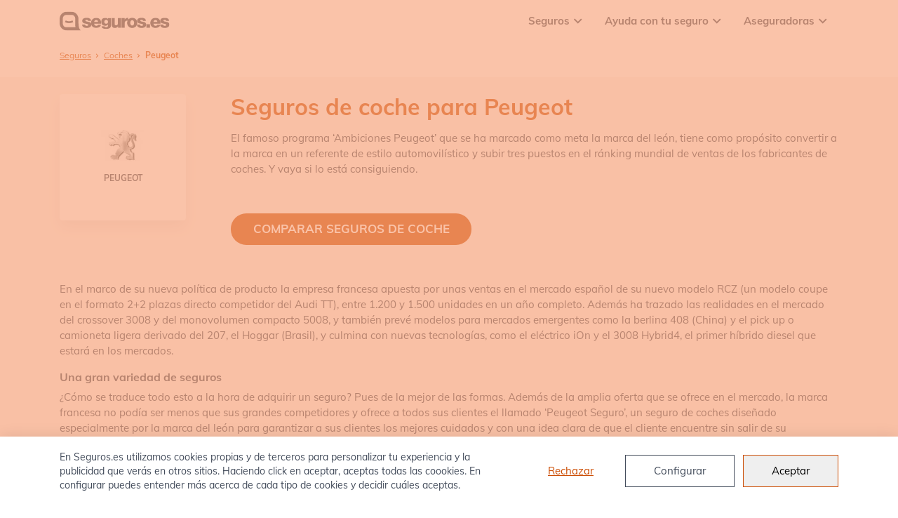

--- FILE ---
content_type: text/html; charset=UTF-8
request_url: https://www.seguros.es/coches/peugeot/
body_size: 33315
content:
<!DOCTYPE html>
<html dir="ltr" id="html" class="no-js" lang="es">
<head>
  <meta charset="UTF-8"/>
  <meta http-equiv="x-ua-compatible" content="ie=edge">
  <meta name="viewport" content="width=device-width, shrink-to-fit=no, initial-scale=1.0, minimum-scale=1.0">
  <meta name="referrer" content="no-referrer-when-downgrade" />

  <title>Seguros de coche para Peugeot</title>

  <meta name='robots' content='index, follow, max-image-preview:large, max-snippet:-1, max-video-preview:-1' />

	<!-- This site is optimized with the Yoast SEO plugin v17.2 - https://yoast.com/wordpress/plugins/seo/ -->
	<meta name="description" content="Seguros Peugeot: calcular presupuesto seguro de coche Peugeot - Seguros.es" />
	<link rel="canonical" href="https://www.seguros.es/coches/peugeot/" />
	<meta property="og:locale" content="es_ES" />
	<meta property="og:type" content="article" />
	<meta property="og:title" content="Seguros de coche para Peugeot" />
	<meta property="og:description" content="Seguros Peugeot: calcular presupuesto seguro de coche Peugeot - Seguros.es" />
	<meta property="og:url" content="https://www.seguros.es/coches/peugeot/" />
	<meta property="og:site_name" content="Seguros.es" />
	<meta property="og:image" content="https://www.seguros.es/wp-content/uploads/2021/06/peugeot.jpg" />
	<meta property="og:image:width" content="100" />
	<meta property="og:image:height" content="74" />
	<meta name="twitter:card" content="summary_large_image" />
	<meta name="twitter:label1" content="Tiempo de lectura" />
	<meta name="twitter:data1" content="3 minutos" />
	<!-- / Yoast SEO plugin. -->



<link rel='stylesheet' id='wp-block-library-css'  href='https://www.seguros.es/wp-includes/css/dist/block-library/style.min.css?ver=5.8' type='text/css' media='all' />
<style id='rocket-lazyload-inline-css' type='text/css'>
.rll-youtube-player{position:relative;padding-bottom:56.23%;height:0;overflow:hidden;max-width:100%;}.rll-youtube-player iframe{position:absolute;top:0;left:0;width:100%;height:100%;z-index:100;background:0 0}.rll-youtube-player img{bottom:0;display:block;left:0;margin:auto;max-width:100%;width:100%;position:absolute;right:0;top:0;border:none;height:auto;cursor:pointer;-webkit-transition:.4s all;-moz-transition:.4s all;transition:.4s all}.rll-youtube-player img:hover{-webkit-filter:brightness(75%)}.rll-youtube-player .play{height:72px;width:72px;left:50%;top:50%;margin-left:-36px;margin-top:-36px;position:absolute;background:url(http://www.seguros.es/wp-content/plugins/wp-rocket/assets/img/youtube.png) no-repeat;cursor:pointer}
</style>
<link rel="icon" href="https://www.seguros.es/wp-content/uploads/2021/06/apple-touch-icon-150x150.png" sizes="32x32" />
<link rel="icon" href="https://www.seguros.es/wp-content/uploads/2021/06/apple-touch-icon.png" sizes="192x192" />
<link rel="apple-touch-icon" href="https://www.seguros.es/wp-content/uploads/2021/06/apple-touch-icon.png" />
<meta name="msapplication-TileImage" content="https://www.seguros.es/wp-content/uploads/2021/06/apple-touch-icon.png" />
<noscript><style id="rocket-lazyload-nojs-css">.rll-youtube-player, [data-lazy-src]{display:none !important;}</style></noscript>

  <script type="application/ld+json">{"@context":"https:\/\/schema.org","@type":"Organization","@id":"https:\/\/www.seguros.es","name":"Seguros.es","url":"https:\/\/www.seguros.es","logo":{"@type":"ImageObject","url":"https:\/\/www.seguros.es\/wp-content\/themes\/seges\/assets\/img\/logo-seguros-es.svg","width":"157","height":"28"}}</script><script type="application/ld+json">{"@context":"https:\/\/schema.org","@graph":[{"@context":"https:\/\/schema.org","@type":"SiteNavigationElement","name":"Seguros de Coche","url":"https:\/\/www.seguros.es\/seguros-de-coche\/"},{"@context":"https:\/\/schema.org","@type":"SiteNavigationElement","name":"Seguros de Moto","url":"https:\/\/www.seguros.es\/seguros-moto\/"},{"@context":"https:\/\/schema.org","@type":"SiteNavigationElement","name":"Seguros de Hogar","url":"https:\/\/www.seguros.es\/seguros-de-hogar\/"},{"@context":"https:\/\/schema.org","@type":"SiteNavigationElement","name":"Seguros de Salud","url":"https:\/\/www.seguros.es\/seguros-salud\/"},{"@context":"https:\/\/schema.org","@type":"SiteNavigationElement","name":"Seguros de Vida","url":"https:\/\/www.seguros.es\/seguros-vida\/"},{"@context":"https:\/\/schema.org","@type":"SiteNavigationElement","name":"Seguros Decesos","url":"https:\/\/www.seguros.es\/seguros-decesos\/"},{"@context":"https:\/\/schema.org","@type":"SiteNavigationElement","name":"Seguros de Viaje","url":"https:\/\/www.seguros.es\/seguros-de-viaje\/"},{"@context":"https:\/\/schema.org","@type":"SiteNavigationElement","name":"Seguros de Furgonetas","url":"https:\/\/www.seguros.es\/seguros-furgoneta\/"},{"@context":"https:\/\/schema.org","@type":"SiteNavigationElement","name":"Seguros de Mascotas","url":"https:\/\/www.seguros.es\/seguros-mascotas\/"},{"@context":"https:\/\/schema.org","@type":"SiteNavigationElement","name":"\u00bfC\u00f3mo renovar el seguro de coche?","url":"https:\/\/www.seguros.es\/guias\/como-renovar-el-seguro-de-coche\/"},{"@context":"https:\/\/schema.org","@type":"SiteNavigationElement","name":"\u00bfTienen IVA los seguros?","url":"https:\/\/www.seguros.es\/blog\/los-seguros-no-tienen-iva\/"},{"@context":"https:\/\/schema.org","@type":"SiteNavigationElement","name":"Diccionario de Seguros","url":"https:\/\/www.seguros.es\/diccionario\/"},{"@context":"https:\/\/schema.org","@type":"SiteNavigationElement","name":"MAPFRE","url":"https:\/\/www.seguros.es\/mapfre\/"},{"@context":"https:\/\/schema.org","@type":"SiteNavigationElement","name":"Mutua Madrile\u00f1a","url":"https:\/\/www.seguros.es\/mutua-madrilena\/"},{"@context":"https:\/\/schema.org","@type":"SiteNavigationElement","name":"Adeslas","url":"https:\/\/www.seguros.es\/adeslas\/"},{"@context":"https:\/\/schema.org","@type":"SiteNavigationElement","name":"Sanitas","url":"https:\/\/www.seguros.es\/sanitas\/"},{"@context":"https:\/\/schema.org","@type":"SiteNavigationElement","name":"Asisa","url":"https:\/\/www.seguros.es\/asisa\/"}]}</script>
        <script type="application/ld+json">{"@context":"https:\/\/schema.org","@type":"BreadcrumbList","itemListElement":[{"@type":"ListItem","position":1,"name":"Seguros","item":"https:\/\/www.seguros.es"},{"@type":"ListItem","position":2,"name":"Coches","item":"https:\/\/www.seguros.es\/coches\/"},{"@type":"ListItem","position":3,"name":"Peugeot"}]}</script>
  
        
    
    <link rel="alternate" href="https://www.seguros.es/coches/peugeot/" hreflang="es-es" />
  
      
  <style>/*!
 * Bootstrap Reboot v4.3.1 (https://getbootstrap.com/)
 * Copyright 2011-2019 The Bootstrap Authors
 * Copyright 2011-2019 Twitter, Inc.
 * Licensed under MIT (https://github.com/twbs/bootstrap/blob/master/LICENSE)
 * Forked from Normalize.css, licensed MIT (https://github.com/necolas/normalize.css/blob/master/LICENSE.md)
 */*,*::before,*::after{box-sizing:border-box}html{font-family:sans-serif;line-height:1.15;-webkit-text-size-adjust:100%;-webkit-tap-highlight-color:rgba(0,0,0,0)}article,aside,figcaption,figure,footer,header,hgroup,main,nav,section{display:block}body{margin:0;font-family:-apple-system,BlinkMacSystemFont,"Segoe UI",Roboto,"Helvetica Neue",Arial,"Noto Sans",sans-serif,"Apple Color Emoji","Segoe UI Emoji","Segoe UI Symbol","Noto Color Emoji";font-size:1rem;font-weight:400;line-height:1.5;color:#212529;text-align:left;background-color:#fff}[tabindex="-1"]:focus{outline:0 !important}hr{box-sizing:content-box;height:0;overflow:visible}h1,h2,h3,h4,h5,h6{margin-top:0;margin-bottom:.5rem}p{margin-top:0;margin-bottom:1rem}abbr[title],abbr[data-original-title]{text-decoration:underline;text-decoration:underline dotted;cursor:help;border-bottom:0;text-decoration-skip-ink:none}address{margin-bottom:1rem;font-style:normal;line-height:inherit}ol,ul,dl{margin-top:0;margin-bottom:1rem}ol ol,ul ul,ol ul,ul ol{margin-bottom:0}dt{font-weight:700}dd{margin-bottom:.5rem;margin-left:0}blockquote{margin:0 0 1rem}b,strong{font-weight:bolder}small{font-size:80%}sub,sup{position:relative;font-size:75%;line-height:0;vertical-align:baseline}sub{bottom:-0.25em}sup{top:-0.5em}a{color:#007bff;text-decoration:none;background-color:transparent}a:hover{color:#0056b3;text-decoration:underline}a:not([href]):not([tabindex]){color:inherit;text-decoration:none}a:not([href]):not([tabindex]):hover,a:not([href]):not([tabindex]):focus{color:inherit;text-decoration:none}a:not([href]):not([tabindex]):focus{outline:0}pre,code,kbd,samp{font-family:SFMono-Regular,Menlo,Monaco,Consolas,"Liberation Mono","Courier New",monospace;font-size:1em}pre{margin-top:0;margin-bottom:1rem;overflow:auto}figure{margin:0 0 1rem}img{vertical-align:middle;border-style:none}svg{overflow:hidden;vertical-align:middle}table{border-collapse:collapse}caption{padding-top:.75rem;padding-bottom:.75rem;color:#6c757d;text-align:left;caption-side:bottom}th{text-align:inherit}label{display:inline-block;margin-bottom:.5rem}button{border-radius:0}button:focus{outline:1px dotted;outline:5px auto -webkit-focus-ring-color}input,button,select,optgroup,textarea{margin:0;font-family:inherit;font-size:inherit;line-height:inherit}button,input{overflow:visible}button,select{text-transform:none}select{word-wrap:normal}button,[type=button],[type=reset],[type=submit]{-webkit-appearance:button}button:not(:disabled),[type=button]:not(:disabled),[type=reset]:not(:disabled),[type=submit]:not(:disabled){cursor:pointer}button::-moz-focus-inner,[type=button]::-moz-focus-inner,[type=reset]::-moz-focus-inner,[type=submit]::-moz-focus-inner{padding:0;border-style:none}input[type=radio],input[type=checkbox]{box-sizing:border-box;padding:0}input[type=date],input[type=time],input[type=datetime-local],input[type=month]{-webkit-appearance:listbox}textarea{overflow:auto;resize:vertical}fieldset{min-width:0;padding:0;margin:0;border:0}legend{display:block;width:100%;max-width:100%;padding:0;margin-bottom:.5rem;font-size:1.5rem;line-height:inherit;color:inherit;white-space:normal}progress{vertical-align:baseline}[type=number]::-webkit-inner-spin-button,[type=number]::-webkit-outer-spin-button{height:auto}[type=search]{outline-offset:-2px;-webkit-appearance:none}[type=search]::-webkit-search-decoration{-webkit-appearance:none}::-webkit-file-upload-button{font:inherit;-webkit-appearance:button}output{display:inline-block}summary{display:list-item;cursor:pointer}template{display:none}[hidden]{display:none !important}/*!
 * Bootstrap Grid v4.3.1 (https://getbootstrap.com/)
 * Copyright 2011-2019 The Bootstrap Authors
 * Copyright 2011-2019 Twitter, Inc.
 * Licensed under MIT (https://github.com/twbs/bootstrap/blob/master/LICENSE)
 */html{box-sizing:border-box;-ms-overflow-style:scrollbar}*,*::before,*::after{box-sizing:inherit}.container{width:100%;padding-right:15px;padding-left:15px;margin-right:auto;margin-left:auto}@media(min-width: 576px){.container{max-width:540px}}@media(min-width: 768px){.container{max-width:720px}}@media(min-width: 992px){.container{max-width:960px}}@media(min-width: 1200px){.container{max-width:1140px}}.container-fluid{width:100%;padding-right:15px;padding-left:15px;margin-right:auto;margin-left:auto}.row{display:flex;flex-wrap:wrap;margin-right:-15px;margin-left:-15px}.no-gutters{margin-right:0;margin-left:0}.no-gutters>.col,.no-gutters>[class*=col-]{padding-right:0;padding-left:0}.col-xl,.col-xl-auto,.col-xl-12,.col-xl-11,.col-xl-10,.col-xl-9,.col-xl-8,.col-xl-7,.col-xl-6,.col-xl-5,.col-xl-4,.col-xl-3,.col-xl-2,.col-xl-1,.col-lg,.col-lg-auto,.col-lg-12,.col-lg-11,.col-lg-10,.col-lg-9,.col-lg-8,.col-lg-7,.col-lg-6,.col-lg-5,.col-lg-4,.col-lg-3,.col-lg-2,.col-lg-1,.col-md,.col-md-auto,.col-md-12,.col-md-11,.col-md-10,.col-md-9,.col-md-8,.col-md-7,.col-md-6,.col-md-5,.col-md-4,.col-md-3,.col-md-2,.col-md-1,.col-sm,.col-sm-auto,.col-sm-12,.col-sm-11,.col-sm-10,.col-sm-9,.col-sm-8,.col-sm-7,.col-sm-6,.col-sm-5,.col-sm-4,.col-sm-3,.col-sm-2,.col-sm-1,.col,.col-auto,.col-12,.col-11,.col-10,.col-9,.col-8,.col-7,.col-6,.col-5,.col-4,.col-3,.col-2,.col-1{position:relative;width:100%;padding-right:15px;padding-left:15px}.col{flex-basis:0;flex-grow:1;max-width:100%}.col-auto{flex:0 0 auto;width:auto;max-width:100%}.col-1{flex:0 0 8.3333333333%;max-width:8.3333333333%}.col-2{flex:0 0 16.6666666667%;max-width:16.6666666667%}.col-3{flex:0 0 25%;max-width:25%}.col-4{flex:0 0 33.3333333333%;max-width:33.3333333333%}.col-5{flex:0 0 41.6666666667%;max-width:41.6666666667%}.col-6{flex:0 0 50%;max-width:50%}.col-7{flex:0 0 58.3333333333%;max-width:58.3333333333%}.col-8{flex:0 0 66.6666666667%;max-width:66.6666666667%}.col-9{flex:0 0 75%;max-width:75%}.col-10{flex:0 0 83.3333333333%;max-width:83.3333333333%}.col-11{flex:0 0 91.6666666667%;max-width:91.6666666667%}.col-12{flex:0 0 100%;max-width:100%}.order-first{order:-1}.order-last{order:13}.order-0{order:0}.order-1{order:1}.order-2{order:2}.order-3{order:3}.order-4{order:4}.order-5{order:5}.order-6{order:6}.order-7{order:7}.order-8{order:8}.order-9{order:9}.order-10{order:10}.order-11{order:11}.order-12{order:12}.offset-1{margin-left:8.3333333333%}.offset-2{margin-left:16.6666666667%}.offset-3{margin-left:25%}.offset-4{margin-left:33.3333333333%}.offset-5{margin-left:41.6666666667%}.offset-6{margin-left:50%}.offset-7{margin-left:58.3333333333%}.offset-8{margin-left:66.6666666667%}.offset-9{margin-left:75%}.offset-10{margin-left:83.3333333333%}.offset-11{margin-left:91.6666666667%}@media(min-width: 576px){.col-sm{flex-basis:0;flex-grow:1;max-width:100%}.col-sm-auto{flex:0 0 auto;width:auto;max-width:100%}.col-sm-1{flex:0 0 8.3333333333%;max-width:8.3333333333%}.col-sm-2{flex:0 0 16.6666666667%;max-width:16.6666666667%}.col-sm-3{flex:0 0 25%;max-width:25%}.col-sm-4{flex:0 0 33.3333333333%;max-width:33.3333333333%}.col-sm-5{flex:0 0 41.6666666667%;max-width:41.6666666667%}.col-sm-6{flex:0 0 50%;max-width:50%}.col-sm-7{flex:0 0 58.3333333333%;max-width:58.3333333333%}.col-sm-8{flex:0 0 66.6666666667%;max-width:66.6666666667%}.col-sm-9{flex:0 0 75%;max-width:75%}.col-sm-10{flex:0 0 83.3333333333%;max-width:83.3333333333%}.col-sm-11{flex:0 0 91.6666666667%;max-width:91.6666666667%}.col-sm-12{flex:0 0 100%;max-width:100%}.order-sm-first{order:-1}.order-sm-last{order:13}.order-sm-0{order:0}.order-sm-1{order:1}.order-sm-2{order:2}.order-sm-3{order:3}.order-sm-4{order:4}.order-sm-5{order:5}.order-sm-6{order:6}.order-sm-7{order:7}.order-sm-8{order:8}.order-sm-9{order:9}.order-sm-10{order:10}.order-sm-11{order:11}.order-sm-12{order:12}.offset-sm-0{margin-left:0}.offset-sm-1{margin-left:8.3333333333%}.offset-sm-2{margin-left:16.6666666667%}.offset-sm-3{margin-left:25%}.offset-sm-4{margin-left:33.3333333333%}.offset-sm-5{margin-left:41.6666666667%}.offset-sm-6{margin-left:50%}.offset-sm-7{margin-left:58.3333333333%}.offset-sm-8{margin-left:66.6666666667%}.offset-sm-9{margin-left:75%}.offset-sm-10{margin-left:83.3333333333%}.offset-sm-11{margin-left:91.6666666667%}}@media(min-width: 768px){.col-md{flex-basis:0;flex-grow:1;max-width:100%}.col-md-auto{flex:0 0 auto;width:auto;max-width:100%}.col-md-1{flex:0 0 8.3333333333%;max-width:8.3333333333%}.col-md-2{flex:0 0 16.6666666667%;max-width:16.6666666667%}.col-md-3{flex:0 0 25%;max-width:25%}.col-md-4{flex:0 0 33.3333333333%;max-width:33.3333333333%}.col-md-5{flex:0 0 41.6666666667%;max-width:41.6666666667%}.col-md-6{flex:0 0 50%;max-width:50%}.col-md-7{flex:0 0 58.3333333333%;max-width:58.3333333333%}.col-md-8{flex:0 0 66.6666666667%;max-width:66.6666666667%}.col-md-9{flex:0 0 75%;max-width:75%}.col-md-10{flex:0 0 83.3333333333%;max-width:83.3333333333%}.col-md-11{flex:0 0 91.6666666667%;max-width:91.6666666667%}.col-md-12{flex:0 0 100%;max-width:100%}.order-md-first{order:-1}.order-md-last{order:13}.order-md-0{order:0}.order-md-1{order:1}.order-md-2{order:2}.order-md-3{order:3}.order-md-4{order:4}.order-md-5{order:5}.order-md-6{order:6}.order-md-7{order:7}.order-md-8{order:8}.order-md-9{order:9}.order-md-10{order:10}.order-md-11{order:11}.order-md-12{order:12}.offset-md-0{margin-left:0}.offset-md-1{margin-left:8.3333333333%}.offset-md-2{margin-left:16.6666666667%}.offset-md-3{margin-left:25%}.offset-md-4{margin-left:33.3333333333%}.offset-md-5{margin-left:41.6666666667%}.offset-md-6{margin-left:50%}.offset-md-7{margin-left:58.3333333333%}.offset-md-8{margin-left:66.6666666667%}.offset-md-9{margin-left:75%}.offset-md-10{margin-left:83.3333333333%}.offset-md-11{margin-left:91.6666666667%}}@media(min-width: 992px){.col-lg{flex-basis:0;flex-grow:1;max-width:100%}.col-lg-auto{flex:0 0 auto;width:auto;max-width:100%}.col-lg-1{flex:0 0 8.3333333333%;max-width:8.3333333333%}.col-lg-2{flex:0 0 16.6666666667%;max-width:16.6666666667%}.col-lg-3{flex:0 0 25%;max-width:25%}.col-lg-4{flex:0 0 33.3333333333%;max-width:33.3333333333%}.col-lg-5{flex:0 0 41.6666666667%;max-width:41.6666666667%}.col-lg-6{flex:0 0 50%;max-width:50%}.col-lg-7{flex:0 0 58.3333333333%;max-width:58.3333333333%}.col-lg-8{flex:0 0 66.6666666667%;max-width:66.6666666667%}.col-lg-9{flex:0 0 75%;max-width:75%}.col-lg-10{flex:0 0 83.3333333333%;max-width:83.3333333333%}.col-lg-11{flex:0 0 91.6666666667%;max-width:91.6666666667%}.col-lg-12{flex:0 0 100%;max-width:100%}.order-lg-first{order:-1}.order-lg-last{order:13}.order-lg-0{order:0}.order-lg-1{order:1}.order-lg-2{order:2}.order-lg-3{order:3}.order-lg-4{order:4}.order-lg-5{order:5}.order-lg-6{order:6}.order-lg-7{order:7}.order-lg-8{order:8}.order-lg-9{order:9}.order-lg-10{order:10}.order-lg-11{order:11}.order-lg-12{order:12}.offset-lg-0{margin-left:0}.offset-lg-1{margin-left:8.3333333333%}.offset-lg-2{margin-left:16.6666666667%}.offset-lg-3{margin-left:25%}.offset-lg-4{margin-left:33.3333333333%}.offset-lg-5{margin-left:41.6666666667%}.offset-lg-6{margin-left:50%}.offset-lg-7{margin-left:58.3333333333%}.offset-lg-8{margin-left:66.6666666667%}.offset-lg-9{margin-left:75%}.offset-lg-10{margin-left:83.3333333333%}.offset-lg-11{margin-left:91.6666666667%}}@media(min-width: 1200px){.col-xl{flex-basis:0;flex-grow:1;max-width:100%}.col-xl-auto{flex:0 0 auto;width:auto;max-width:100%}.col-xl-1{flex:0 0 8.3333333333%;max-width:8.3333333333%}.col-xl-2{flex:0 0 16.6666666667%;max-width:16.6666666667%}.col-xl-3{flex:0 0 25%;max-width:25%}.col-xl-4{flex:0 0 33.3333333333%;max-width:33.3333333333%}.col-xl-5{flex:0 0 41.6666666667%;max-width:41.6666666667%}.col-xl-6{flex:0 0 50%;max-width:50%}.col-xl-7{flex:0 0 58.3333333333%;max-width:58.3333333333%}.col-xl-8{flex:0 0 66.6666666667%;max-width:66.6666666667%}.col-xl-9{flex:0 0 75%;max-width:75%}.col-xl-10{flex:0 0 83.3333333333%;max-width:83.3333333333%}.col-xl-11{flex:0 0 91.6666666667%;max-width:91.6666666667%}.col-xl-12{flex:0 0 100%;max-width:100%}.order-xl-first{order:-1}.order-xl-last{order:13}.order-xl-0{order:0}.order-xl-1{order:1}.order-xl-2{order:2}.order-xl-3{order:3}.order-xl-4{order:4}.order-xl-5{order:5}.order-xl-6{order:6}.order-xl-7{order:7}.order-xl-8{order:8}.order-xl-9{order:9}.order-xl-10{order:10}.order-xl-11{order:11}.order-xl-12{order:12}.offset-xl-0{margin-left:0}.offset-xl-1{margin-left:8.3333333333%}.offset-xl-2{margin-left:16.6666666667%}.offset-xl-3{margin-left:25%}.offset-xl-4{margin-left:33.3333333333%}.offset-xl-5{margin-left:41.6666666667%}.offset-xl-6{margin-left:50%}.offset-xl-7{margin-left:58.3333333333%}.offset-xl-8{margin-left:66.6666666667%}.offset-xl-9{margin-left:75%}.offset-xl-10{margin-left:83.3333333333%}.offset-xl-11{margin-left:91.6666666667%}}.d-none{display:none !important}.d-inline{display:inline !important}.d-inline-block{display:inline-block !important}.d-block{display:block !important}.d-table{display:table !important}.d-table-row{display:table-row !important}.d-table-cell{display:table-cell !important}.d-flex{display:flex !important}.d-inline-flex{display:inline-flex !important}@media(min-width: 576px){.d-sm-none{display:none !important}.d-sm-inline{display:inline !important}.d-sm-inline-block{display:inline-block !important}.d-sm-block{display:block !important}.d-sm-table{display:table !important}.d-sm-table-row{display:table-row !important}.d-sm-table-cell{display:table-cell !important}.d-sm-flex{display:flex !important}.d-sm-inline-flex{display:inline-flex !important}}@media(min-width: 768px){.d-md-none{display:none !important}.d-md-inline{display:inline !important}.d-md-inline-block{display:inline-block !important}.d-md-block{display:block !important}.d-md-table{display:table !important}.d-md-table-row{display:table-row !important}.d-md-table-cell{display:table-cell !important}.d-md-flex{display:flex !important}.d-md-inline-flex{display:inline-flex !important}}@media(min-width: 992px){.d-lg-none{display:none !important}.d-lg-inline{display:inline !important}.d-lg-inline-block{display:inline-block !important}.d-lg-block{display:block !important}.d-lg-table{display:table !important}.d-lg-table-row{display:table-row !important}.d-lg-table-cell{display:table-cell !important}.d-lg-flex{display:flex !important}.d-lg-inline-flex{display:inline-flex !important}}@media(min-width: 1200px){.d-xl-none{display:none !important}.d-xl-inline{display:inline !important}.d-xl-inline-block{display:inline-block !important}.d-xl-block{display:block !important}.d-xl-table{display:table !important}.d-xl-table-row{display:table-row !important}.d-xl-table-cell{display:table-cell !important}.d-xl-flex{display:flex !important}.d-xl-inline-flex{display:inline-flex !important}}@media print{.d-print-none{display:none !important}.d-print-inline{display:inline !important}.d-print-inline-block{display:inline-block !important}.d-print-block{display:block !important}.d-print-table{display:table !important}.d-print-table-row{display:table-row !important}.d-print-table-cell{display:table-cell !important}.d-print-flex{display:flex !important}.d-print-inline-flex{display:inline-flex !important}}.flex-row{flex-direction:row !important}.flex-column{flex-direction:column !important}.flex-row-reverse{flex-direction:row-reverse !important}.flex-column-reverse{flex-direction:column-reverse !important}.flex-wrap{flex-wrap:wrap !important}.flex-nowrap{flex-wrap:nowrap !important}.flex-wrap-reverse{flex-wrap:wrap-reverse !important}.flex-fill{flex:1 1 auto !important}.flex-grow-0{flex-grow:0 !important}.flex-grow-1{flex-grow:1 !important}.flex-shrink-0{flex-shrink:0 !important}.flex-shrink-1{flex-shrink:1 !important}.justify-content-start{justify-content:flex-start !important}.justify-content-end{justify-content:flex-end !important}.justify-content-center{justify-content:center !important}.justify-content-between{justify-content:space-between !important}.justify-content-around{justify-content:space-around !important}.align-items-start{align-items:flex-start !important}.align-items-end{align-items:flex-end !important}.align-items-center{align-items:center !important}.align-items-baseline{align-items:baseline !important}.align-items-stretch{align-items:stretch !important}.align-content-start{align-content:flex-start !important}.align-content-end{align-content:flex-end !important}.align-content-center{align-content:center !important}.align-content-between{align-content:space-between !important}.align-content-around{align-content:space-around !important}.align-content-stretch{align-content:stretch !important}.align-self-auto{align-self:auto !important}.align-self-start{align-self:flex-start !important}.align-self-end{align-self:flex-end !important}.align-self-center{align-self:center !important}.align-self-baseline{align-self:baseline !important}.align-self-stretch{align-self:stretch !important}@media(min-width: 576px){.flex-sm-row{flex-direction:row !important}.flex-sm-column{flex-direction:column !important}.flex-sm-row-reverse{flex-direction:row-reverse !important}.flex-sm-column-reverse{flex-direction:column-reverse !important}.flex-sm-wrap{flex-wrap:wrap !important}.flex-sm-nowrap{flex-wrap:nowrap !important}.flex-sm-wrap-reverse{flex-wrap:wrap-reverse !important}.flex-sm-fill{flex:1 1 auto !important}.flex-sm-grow-0{flex-grow:0 !important}.flex-sm-grow-1{flex-grow:1 !important}.flex-sm-shrink-0{flex-shrink:0 !important}.flex-sm-shrink-1{flex-shrink:1 !important}.justify-content-sm-start{justify-content:flex-start !important}.justify-content-sm-end{justify-content:flex-end !important}.justify-content-sm-center{justify-content:center !important}.justify-content-sm-between{justify-content:space-between !important}.justify-content-sm-around{justify-content:space-around !important}.align-items-sm-start{align-items:flex-start !important}.align-items-sm-end{align-items:flex-end !important}.align-items-sm-center{align-items:center !important}.align-items-sm-baseline{align-items:baseline !important}.align-items-sm-stretch{align-items:stretch !important}.align-content-sm-start{align-content:flex-start !important}.align-content-sm-end{align-content:flex-end !important}.align-content-sm-center{align-content:center !important}.align-content-sm-between{align-content:space-between !important}.align-content-sm-around{align-content:space-around !important}.align-content-sm-stretch{align-content:stretch !important}.align-self-sm-auto{align-self:auto !important}.align-self-sm-start{align-self:flex-start !important}.align-self-sm-end{align-self:flex-end !important}.align-self-sm-center{align-self:center !important}.align-self-sm-baseline{align-self:baseline !important}.align-self-sm-stretch{align-self:stretch !important}}@media(min-width: 768px){.flex-md-row{flex-direction:row !important}.flex-md-column{flex-direction:column !important}.flex-md-row-reverse{flex-direction:row-reverse !important}.flex-md-column-reverse{flex-direction:column-reverse !important}.flex-md-wrap{flex-wrap:wrap !important}.flex-md-nowrap{flex-wrap:nowrap !important}.flex-md-wrap-reverse{flex-wrap:wrap-reverse !important}.flex-md-fill{flex:1 1 auto !important}.flex-md-grow-0{flex-grow:0 !important}.flex-md-grow-1{flex-grow:1 !important}.flex-md-shrink-0{flex-shrink:0 !important}.flex-md-shrink-1{flex-shrink:1 !important}.justify-content-md-start{justify-content:flex-start !important}.justify-content-md-end{justify-content:flex-end !important}.justify-content-md-center{justify-content:center !important}.justify-content-md-between{justify-content:space-between !important}.justify-content-md-around{justify-content:space-around !important}.align-items-md-start{align-items:flex-start !important}.align-items-md-end{align-items:flex-end !important}.align-items-md-center{align-items:center !important}.align-items-md-baseline{align-items:baseline !important}.align-items-md-stretch{align-items:stretch !important}.align-content-md-start{align-content:flex-start !important}.align-content-md-end{align-content:flex-end !important}.align-content-md-center{align-content:center !important}.align-content-md-between{align-content:space-between !important}.align-content-md-around{align-content:space-around !important}.align-content-md-stretch{align-content:stretch !important}.align-self-md-auto{align-self:auto !important}.align-self-md-start{align-self:flex-start !important}.align-self-md-end{align-self:flex-end !important}.align-self-md-center{align-self:center !important}.align-self-md-baseline{align-self:baseline !important}.align-self-md-stretch{align-self:stretch !important}}@media(min-width: 992px){.flex-lg-row{flex-direction:row !important}.flex-lg-column{flex-direction:column !important}.flex-lg-row-reverse{flex-direction:row-reverse !important}.flex-lg-column-reverse{flex-direction:column-reverse !important}.flex-lg-wrap{flex-wrap:wrap !important}.flex-lg-nowrap{flex-wrap:nowrap !important}.flex-lg-wrap-reverse{flex-wrap:wrap-reverse !important}.flex-lg-fill{flex:1 1 auto !important}.flex-lg-grow-0{flex-grow:0 !important}.flex-lg-grow-1{flex-grow:1 !important}.flex-lg-shrink-0{flex-shrink:0 !important}.flex-lg-shrink-1{flex-shrink:1 !important}.justify-content-lg-start{justify-content:flex-start !important}.justify-content-lg-end{justify-content:flex-end !important}.justify-content-lg-center{justify-content:center !important}.justify-content-lg-between{justify-content:space-between !important}.justify-content-lg-around{justify-content:space-around !important}.align-items-lg-start{align-items:flex-start !important}.align-items-lg-end{align-items:flex-end !important}.align-items-lg-center{align-items:center !important}.align-items-lg-baseline{align-items:baseline !important}.align-items-lg-stretch{align-items:stretch !important}.align-content-lg-start{align-content:flex-start !important}.align-content-lg-end{align-content:flex-end !important}.align-content-lg-center{align-content:center !important}.align-content-lg-between{align-content:space-between !important}.align-content-lg-around{align-content:space-around !important}.align-content-lg-stretch{align-content:stretch !important}.align-self-lg-auto{align-self:auto !important}.align-self-lg-start{align-self:flex-start !important}.align-self-lg-end{align-self:flex-end !important}.align-self-lg-center{align-self:center !important}.align-self-lg-baseline{align-self:baseline !important}.align-self-lg-stretch{align-self:stretch !important}}@media(min-width: 1200px){.flex-xl-row{flex-direction:row !important}.flex-xl-column{flex-direction:column !important}.flex-xl-row-reverse{flex-direction:row-reverse !important}.flex-xl-column-reverse{flex-direction:column-reverse !important}.flex-xl-wrap{flex-wrap:wrap !important}.flex-xl-nowrap{flex-wrap:nowrap !important}.flex-xl-wrap-reverse{flex-wrap:wrap-reverse !important}.flex-xl-fill{flex:1 1 auto !important}.flex-xl-grow-0{flex-grow:0 !important}.flex-xl-grow-1{flex-grow:1 !important}.flex-xl-shrink-0{flex-shrink:0 !important}.flex-xl-shrink-1{flex-shrink:1 !important}.justify-content-xl-start{justify-content:flex-start !important}.justify-content-xl-end{justify-content:flex-end !important}.justify-content-xl-center{justify-content:center !important}.justify-content-xl-between{justify-content:space-between !important}.justify-content-xl-around{justify-content:space-around !important}.align-items-xl-start{align-items:flex-start !important}.align-items-xl-end{align-items:flex-end !important}.align-items-xl-center{align-items:center !important}.align-items-xl-baseline{align-items:baseline !important}.align-items-xl-stretch{align-items:stretch !important}.align-content-xl-start{align-content:flex-start !important}.align-content-xl-end{align-content:flex-end !important}.align-content-xl-center{align-content:center !important}.align-content-xl-between{align-content:space-between !important}.align-content-xl-around{align-content:space-around !important}.align-content-xl-stretch{align-content:stretch !important}.align-self-xl-auto{align-self:auto !important}.align-self-xl-start{align-self:flex-start !important}.align-self-xl-end{align-self:flex-end !important}.align-self-xl-center{align-self:center !important}.align-self-xl-baseline{align-self:baseline !important}.align-self-xl-stretch{align-self:stretch !important}}.m-0{margin:0 !important}.mt-0,.my-0{margin-top:0 !important}.mr-0,.mx-0{margin-right:0 !important}.mb-0,.my-0{margin-bottom:0 !important}.ml-0,.mx-0{margin-left:0 !important}.m-1{margin:.25rem !important}.mt-1,.my-1{margin-top:.25rem !important}.mr-1,.mx-1{margin-right:.25rem !important}.mb-1,.my-1{margin-bottom:.25rem !important}.ml-1,.mx-1{margin-left:.25rem !important}.m-2{margin:.5rem !important}.mt-2,.my-2{margin-top:.5rem !important}.mr-2,.mx-2{margin-right:.5rem !important}.mb-2,.my-2{margin-bottom:.5rem !important}.ml-2,.mx-2{margin-left:.5rem !important}.m-3{margin:1rem !important}.mt-3,.my-3{margin-top:1rem !important}.mr-3,.mx-3{margin-right:1rem !important}.mb-3,.my-3{margin-bottom:1rem !important}.ml-3,.mx-3{margin-left:1rem !important}.m-4{margin:1.5rem !important}.mt-4,.my-4{margin-top:1.5rem !important}.mr-4,.mx-4{margin-right:1.5rem !important}.mb-4,.my-4{margin-bottom:1.5rem !important}.ml-4,.mx-4{margin-left:1.5rem !important}.m-5{margin:3rem !important}.mt-5,.my-5{margin-top:3rem !important}.mr-5,.mx-5{margin-right:3rem !important}.mb-5,.my-5{margin-bottom:3rem !important}.ml-5,.mx-5{margin-left:3rem !important}.p-0{padding:0 !important}.pt-0,.py-0{padding-top:0 !important}.pr-0,.px-0{padding-right:0 !important}.pb-0,.py-0{padding-bottom:0 !important}.pl-0,.px-0{padding-left:0 !important}.p-1{padding:.25rem !important}.pt-1,.py-1{padding-top:.25rem !important}.pr-1,.px-1{padding-right:.25rem !important}.pb-1,.py-1{padding-bottom:.25rem !important}.pl-1,.px-1{padding-left:.25rem !important}.p-2{padding:.5rem !important}.pt-2,.py-2{padding-top:.5rem !important}.pr-2,.px-2{padding-right:.5rem !important}.pb-2,.py-2{padding-bottom:.5rem !important}.pl-2,.px-2{padding-left:.5rem !important}.p-3{padding:1rem !important}.pt-3,.py-3{padding-top:1rem !important}.pr-3,.px-3{padding-right:1rem !important}.pb-3,.py-3{padding-bottom:1rem !important}.pl-3,.px-3{padding-left:1rem !important}.p-4{padding:1.5rem !important}.pt-4,.py-4{padding-top:1.5rem !important}.pr-4,.px-4{padding-right:1.5rem !important}.pb-4,.py-4{padding-bottom:1.5rem !important}.pl-4,.px-4{padding-left:1.5rem !important}.p-5{padding:3rem !important}.pt-5,.py-5{padding-top:3rem !important}.pr-5,.px-5{padding-right:3rem !important}.pb-5,.py-5{padding-bottom:3rem !important}.pl-5,.px-5{padding-left:3rem !important}.m-n1{margin:-0.25rem !important}.mt-n1,.my-n1{margin-top:-0.25rem !important}.mr-n1,.mx-n1{margin-right:-0.25rem !important}.mb-n1,.my-n1{margin-bottom:-0.25rem !important}.ml-n1,.mx-n1{margin-left:-0.25rem !important}.m-n2{margin:-0.5rem !important}.mt-n2,.my-n2{margin-top:-0.5rem !important}.mr-n2,.mx-n2{margin-right:-0.5rem !important}.mb-n2,.my-n2{margin-bottom:-0.5rem !important}.ml-n2,.mx-n2{margin-left:-0.5rem !important}.m-n3{margin:-1rem !important}.mt-n3,.my-n3{margin-top:-1rem !important}.mr-n3,.mx-n3{margin-right:-1rem !important}.mb-n3,.my-n3{margin-bottom:-1rem !important}.ml-n3,.mx-n3{margin-left:-1rem !important}.m-n4{margin:-1.5rem !important}.mt-n4,.my-n4{margin-top:-1.5rem !important}.mr-n4,.mx-n4{margin-right:-1.5rem !important}.mb-n4,.my-n4{margin-bottom:-1.5rem !important}.ml-n4,.mx-n4{margin-left:-1.5rem !important}.m-n5{margin:-3rem !important}.mt-n5,.my-n5{margin-top:-3rem !important}.mr-n5,.mx-n5{margin-right:-3rem !important}.mb-n5,.my-n5{margin-bottom:-3rem !important}.ml-n5,.mx-n5{margin-left:-3rem !important}.m-auto{margin:auto !important}.mt-auto,.my-auto{margin-top:auto !important}.mr-auto,.mx-auto{margin-right:auto !important}.mb-auto,.my-auto{margin-bottom:auto !important}.ml-auto,.mx-auto{margin-left:auto !important}@media(min-width: 576px){.m-sm-0{margin:0 !important}.mt-sm-0,.my-sm-0{margin-top:0 !important}.mr-sm-0,.mx-sm-0{margin-right:0 !important}.mb-sm-0,.my-sm-0{margin-bottom:0 !important}.ml-sm-0,.mx-sm-0{margin-left:0 !important}.m-sm-1{margin:.25rem !important}.mt-sm-1,.my-sm-1{margin-top:.25rem !important}.mr-sm-1,.mx-sm-1{margin-right:.25rem !important}.mb-sm-1,.my-sm-1{margin-bottom:.25rem !important}.ml-sm-1,.mx-sm-1{margin-left:.25rem !important}.m-sm-2{margin:.5rem !important}.mt-sm-2,.my-sm-2{margin-top:.5rem !important}.mr-sm-2,.mx-sm-2{margin-right:.5rem !important}.mb-sm-2,.my-sm-2{margin-bottom:.5rem !important}.ml-sm-2,.mx-sm-2{margin-left:.5rem !important}.m-sm-3{margin:1rem !important}.mt-sm-3,.my-sm-3{margin-top:1rem !important}.mr-sm-3,.mx-sm-3{margin-right:1rem !important}.mb-sm-3,.my-sm-3{margin-bottom:1rem !important}.ml-sm-3,.mx-sm-3{margin-left:1rem !important}.m-sm-4{margin:1.5rem !important}.mt-sm-4,.my-sm-4{margin-top:1.5rem !important}.mr-sm-4,.mx-sm-4{margin-right:1.5rem !important}.mb-sm-4,.my-sm-4{margin-bottom:1.5rem !important}.ml-sm-4,.mx-sm-4{margin-left:1.5rem !important}.m-sm-5{margin:3rem !important}.mt-sm-5,.my-sm-5{margin-top:3rem !important}.mr-sm-5,.mx-sm-5{margin-right:3rem !important}.mb-sm-5,.my-sm-5{margin-bottom:3rem !important}.ml-sm-5,.mx-sm-5{margin-left:3rem !important}.p-sm-0{padding:0 !important}.pt-sm-0,.py-sm-0{padding-top:0 !important}.pr-sm-0,.px-sm-0{padding-right:0 !important}.pb-sm-0,.py-sm-0{padding-bottom:0 !important}.pl-sm-0,.px-sm-0{padding-left:0 !important}.p-sm-1{padding:.25rem !important}.pt-sm-1,.py-sm-1{padding-top:.25rem !important}.pr-sm-1,.px-sm-1{padding-right:.25rem !important}.pb-sm-1,.py-sm-1{padding-bottom:.25rem !important}.pl-sm-1,.px-sm-1{padding-left:.25rem !important}.p-sm-2{padding:.5rem !important}.pt-sm-2,.py-sm-2{padding-top:.5rem !important}.pr-sm-2,.px-sm-2{padding-right:.5rem !important}.pb-sm-2,.py-sm-2{padding-bottom:.5rem !important}.pl-sm-2,.px-sm-2{padding-left:.5rem !important}.p-sm-3{padding:1rem !important}.pt-sm-3,.py-sm-3{padding-top:1rem !important}.pr-sm-3,.px-sm-3{padding-right:1rem !important}.pb-sm-3,.py-sm-3{padding-bottom:1rem !important}.pl-sm-3,.px-sm-3{padding-left:1rem !important}.p-sm-4{padding:1.5rem !important}.pt-sm-4,.py-sm-4{padding-top:1.5rem !important}.pr-sm-4,.px-sm-4{padding-right:1.5rem !important}.pb-sm-4,.py-sm-4{padding-bottom:1.5rem !important}.pl-sm-4,.px-sm-4{padding-left:1.5rem !important}.p-sm-5{padding:3rem !important}.pt-sm-5,.py-sm-5{padding-top:3rem !important}.pr-sm-5,.px-sm-5{padding-right:3rem !important}.pb-sm-5,.py-sm-5{padding-bottom:3rem !important}.pl-sm-5,.px-sm-5{padding-left:3rem !important}.m-sm-n1{margin:-0.25rem !important}.mt-sm-n1,.my-sm-n1{margin-top:-0.25rem !important}.mr-sm-n1,.mx-sm-n1{margin-right:-0.25rem !important}.mb-sm-n1,.my-sm-n1{margin-bottom:-0.25rem !important}.ml-sm-n1,.mx-sm-n1{margin-left:-0.25rem !important}.m-sm-n2{margin:-0.5rem !important}.mt-sm-n2,.my-sm-n2{margin-top:-0.5rem !important}.mr-sm-n2,.mx-sm-n2{margin-right:-0.5rem !important}.mb-sm-n2,.my-sm-n2{margin-bottom:-0.5rem !important}.ml-sm-n2,.mx-sm-n2{margin-left:-0.5rem !important}.m-sm-n3{margin:-1rem !important}.mt-sm-n3,.my-sm-n3{margin-top:-1rem !important}.mr-sm-n3,.mx-sm-n3{margin-right:-1rem !important}.mb-sm-n3,.my-sm-n3{margin-bottom:-1rem !important}.ml-sm-n3,.mx-sm-n3{margin-left:-1rem !important}.m-sm-n4{margin:-1.5rem !important}.mt-sm-n4,.my-sm-n4{margin-top:-1.5rem !important}.mr-sm-n4,.mx-sm-n4{margin-right:-1.5rem !important}.mb-sm-n4,.my-sm-n4{margin-bottom:-1.5rem !important}.ml-sm-n4,.mx-sm-n4{margin-left:-1.5rem !important}.m-sm-n5{margin:-3rem !important}.mt-sm-n5,.my-sm-n5{margin-top:-3rem !important}.mr-sm-n5,.mx-sm-n5{margin-right:-3rem !important}.mb-sm-n5,.my-sm-n5{margin-bottom:-3rem !important}.ml-sm-n5,.mx-sm-n5{margin-left:-3rem !important}.m-sm-auto{margin:auto !important}.mt-sm-auto,.my-sm-auto{margin-top:auto !important}.mr-sm-auto,.mx-sm-auto{margin-right:auto !important}.mb-sm-auto,.my-sm-auto{margin-bottom:auto !important}.ml-sm-auto,.mx-sm-auto{margin-left:auto !important}}@media(min-width: 768px){.m-md-0{margin:0 !important}.mt-md-0,.my-md-0{margin-top:0 !important}.mr-md-0,.mx-md-0{margin-right:0 !important}.mb-md-0,.my-md-0{margin-bottom:0 !important}.ml-md-0,.mx-md-0{margin-left:0 !important}.m-md-1{margin:.25rem !important}.mt-md-1,.my-md-1{margin-top:.25rem !important}.mr-md-1,.mx-md-1{margin-right:.25rem !important}.mb-md-1,.my-md-1{margin-bottom:.25rem !important}.ml-md-1,.mx-md-1{margin-left:.25rem !important}.m-md-2{margin:.5rem !important}.mt-md-2,.my-md-2{margin-top:.5rem !important}.mr-md-2,.mx-md-2{margin-right:.5rem !important}.mb-md-2,.my-md-2{margin-bottom:.5rem !important}.ml-md-2,.mx-md-2{margin-left:.5rem !important}.m-md-3{margin:1rem !important}.mt-md-3,.my-md-3{margin-top:1rem !important}.mr-md-3,.mx-md-3{margin-right:1rem !important}.mb-md-3,.my-md-3{margin-bottom:1rem !important}.ml-md-3,.mx-md-3{margin-left:1rem !important}.m-md-4{margin:1.5rem !important}.mt-md-4,.my-md-4{margin-top:1.5rem !important}.mr-md-4,.mx-md-4{margin-right:1.5rem !important}.mb-md-4,.my-md-4{margin-bottom:1.5rem !important}.ml-md-4,.mx-md-4{margin-left:1.5rem !important}.m-md-5{margin:3rem !important}.mt-md-5,.my-md-5{margin-top:3rem !important}.mr-md-5,.mx-md-5{margin-right:3rem !important}.mb-md-5,.my-md-5{margin-bottom:3rem !important}.ml-md-5,.mx-md-5{margin-left:3rem !important}.p-md-0{padding:0 !important}.pt-md-0,.py-md-0{padding-top:0 !important}.pr-md-0,.px-md-0{padding-right:0 !important}.pb-md-0,.py-md-0{padding-bottom:0 !important}.pl-md-0,.px-md-0{padding-left:0 !important}.p-md-1{padding:.25rem !important}.pt-md-1,.py-md-1{padding-top:.25rem !important}.pr-md-1,.px-md-1{padding-right:.25rem !important}.pb-md-1,.py-md-1{padding-bottom:.25rem !important}.pl-md-1,.px-md-1{padding-left:.25rem !important}.p-md-2{padding:.5rem !important}.pt-md-2,.py-md-2{padding-top:.5rem !important}.pr-md-2,.px-md-2{padding-right:.5rem !important}.pb-md-2,.py-md-2{padding-bottom:.5rem !important}.pl-md-2,.px-md-2{padding-left:.5rem !important}.p-md-3{padding:1rem !important}.pt-md-3,.py-md-3{padding-top:1rem !important}.pr-md-3,.px-md-3{padding-right:1rem !important}.pb-md-3,.py-md-3{padding-bottom:1rem !important}.pl-md-3,.px-md-3{padding-left:1rem !important}.p-md-4{padding:1.5rem !important}.pt-md-4,.py-md-4{padding-top:1.5rem !important}.pr-md-4,.px-md-4{padding-right:1.5rem !important}.pb-md-4,.py-md-4{padding-bottom:1.5rem !important}.pl-md-4,.px-md-4{padding-left:1.5rem !important}.p-md-5{padding:3rem !important}.pt-md-5,.py-md-5{padding-top:3rem !important}.pr-md-5,.px-md-5{padding-right:3rem !important}.pb-md-5,.py-md-5{padding-bottom:3rem !important}.pl-md-5,.px-md-5{padding-left:3rem !important}.m-md-n1{margin:-0.25rem !important}.mt-md-n1,.my-md-n1{margin-top:-0.25rem !important}.mr-md-n1,.mx-md-n1{margin-right:-0.25rem !important}.mb-md-n1,.my-md-n1{margin-bottom:-0.25rem !important}.ml-md-n1,.mx-md-n1{margin-left:-0.25rem !important}.m-md-n2{margin:-0.5rem !important}.mt-md-n2,.my-md-n2{margin-top:-0.5rem !important}.mr-md-n2,.mx-md-n2{margin-right:-0.5rem !important}.mb-md-n2,.my-md-n2{margin-bottom:-0.5rem !important}.ml-md-n2,.mx-md-n2{margin-left:-0.5rem !important}.m-md-n3{margin:-1rem !important}.mt-md-n3,.my-md-n3{margin-top:-1rem !important}.mr-md-n3,.mx-md-n3{margin-right:-1rem !important}.mb-md-n3,.my-md-n3{margin-bottom:-1rem !important}.ml-md-n3,.mx-md-n3{margin-left:-1rem !important}.m-md-n4{margin:-1.5rem !important}.mt-md-n4,.my-md-n4{margin-top:-1.5rem !important}.mr-md-n4,.mx-md-n4{margin-right:-1.5rem !important}.mb-md-n4,.my-md-n4{margin-bottom:-1.5rem !important}.ml-md-n4,.mx-md-n4{margin-left:-1.5rem !important}.m-md-n5{margin:-3rem !important}.mt-md-n5,.my-md-n5{margin-top:-3rem !important}.mr-md-n5,.mx-md-n5{margin-right:-3rem !important}.mb-md-n5,.my-md-n5{margin-bottom:-3rem !important}.ml-md-n5,.mx-md-n5{margin-left:-3rem !important}.m-md-auto{margin:auto !important}.mt-md-auto,.my-md-auto{margin-top:auto !important}.mr-md-auto,.mx-md-auto{margin-right:auto !important}.mb-md-auto,.my-md-auto{margin-bottom:auto !important}.ml-md-auto,.mx-md-auto{margin-left:auto !important}}@media(min-width: 992px){.m-lg-0{margin:0 !important}.mt-lg-0,.my-lg-0{margin-top:0 !important}.mr-lg-0,.mx-lg-0{margin-right:0 !important}.mb-lg-0,.my-lg-0{margin-bottom:0 !important}.ml-lg-0,.mx-lg-0{margin-left:0 !important}.m-lg-1{margin:.25rem !important}.mt-lg-1,.my-lg-1{margin-top:.25rem !important}.mr-lg-1,.mx-lg-1{margin-right:.25rem !important}.mb-lg-1,.my-lg-1{margin-bottom:.25rem !important}.ml-lg-1,.mx-lg-1{margin-left:.25rem !important}.m-lg-2{margin:.5rem !important}.mt-lg-2,.my-lg-2{margin-top:.5rem !important}.mr-lg-2,.mx-lg-2{margin-right:.5rem !important}.mb-lg-2,.my-lg-2{margin-bottom:.5rem !important}.ml-lg-2,.mx-lg-2{margin-left:.5rem !important}.m-lg-3{margin:1rem !important}.mt-lg-3,.my-lg-3{margin-top:1rem !important}.mr-lg-3,.mx-lg-3{margin-right:1rem !important}.mb-lg-3,.my-lg-3{margin-bottom:1rem !important}.ml-lg-3,.mx-lg-3{margin-left:1rem !important}.m-lg-4{margin:1.5rem !important}.mt-lg-4,.my-lg-4{margin-top:1.5rem !important}.mr-lg-4,.mx-lg-4{margin-right:1.5rem !important}.mb-lg-4,.my-lg-4{margin-bottom:1.5rem !important}.ml-lg-4,.mx-lg-4{margin-left:1.5rem !important}.m-lg-5{margin:3rem !important}.mt-lg-5,.my-lg-5{margin-top:3rem !important}.mr-lg-5,.mx-lg-5{margin-right:3rem !important}.mb-lg-5,.my-lg-5{margin-bottom:3rem !important}.ml-lg-5,.mx-lg-5{margin-left:3rem !important}.p-lg-0{padding:0 !important}.pt-lg-0,.py-lg-0{padding-top:0 !important}.pr-lg-0,.px-lg-0{padding-right:0 !important}.pb-lg-0,.py-lg-0{padding-bottom:0 !important}.pl-lg-0,.px-lg-0{padding-left:0 !important}.p-lg-1{padding:.25rem !important}.pt-lg-1,.py-lg-1{padding-top:.25rem !important}.pr-lg-1,.px-lg-1{padding-right:.25rem !important}.pb-lg-1,.py-lg-1{padding-bottom:.25rem !important}.pl-lg-1,.px-lg-1{padding-left:.25rem !important}.p-lg-2{padding:.5rem !important}.pt-lg-2,.py-lg-2{padding-top:.5rem !important}.pr-lg-2,.px-lg-2{padding-right:.5rem !important}.pb-lg-2,.py-lg-2{padding-bottom:.5rem !important}.pl-lg-2,.px-lg-2{padding-left:.5rem !important}.p-lg-3{padding:1rem !important}.pt-lg-3,.py-lg-3{padding-top:1rem !important}.pr-lg-3,.px-lg-3{padding-right:1rem !important}.pb-lg-3,.py-lg-3{padding-bottom:1rem !important}.pl-lg-3,.px-lg-3{padding-left:1rem !important}.p-lg-4{padding:1.5rem !important}.pt-lg-4,.py-lg-4{padding-top:1.5rem !important}.pr-lg-4,.px-lg-4{padding-right:1.5rem !important}.pb-lg-4,.py-lg-4{padding-bottom:1.5rem !important}.pl-lg-4,.px-lg-4{padding-left:1.5rem !important}.p-lg-5{padding:3rem !important}.pt-lg-5,.py-lg-5{padding-top:3rem !important}.pr-lg-5,.px-lg-5{padding-right:3rem !important}.pb-lg-5,.py-lg-5{padding-bottom:3rem !important}.pl-lg-5,.px-lg-5{padding-left:3rem !important}.m-lg-n1{margin:-0.25rem !important}.mt-lg-n1,.my-lg-n1{margin-top:-0.25rem !important}.mr-lg-n1,.mx-lg-n1{margin-right:-0.25rem !important}.mb-lg-n1,.my-lg-n1{margin-bottom:-0.25rem !important}.ml-lg-n1,.mx-lg-n1{margin-left:-0.25rem !important}.m-lg-n2{margin:-0.5rem !important}.mt-lg-n2,.my-lg-n2{margin-top:-0.5rem !important}.mr-lg-n2,.mx-lg-n2{margin-right:-0.5rem !important}.mb-lg-n2,.my-lg-n2{margin-bottom:-0.5rem !important}.ml-lg-n2,.mx-lg-n2{margin-left:-0.5rem !important}.m-lg-n3{margin:-1rem !important}.mt-lg-n3,.my-lg-n3{margin-top:-1rem !important}.mr-lg-n3,.mx-lg-n3{margin-right:-1rem !important}.mb-lg-n3,.my-lg-n3{margin-bottom:-1rem !important}.ml-lg-n3,.mx-lg-n3{margin-left:-1rem !important}.m-lg-n4{margin:-1.5rem !important}.mt-lg-n4,.my-lg-n4{margin-top:-1.5rem !important}.mr-lg-n4,.mx-lg-n4{margin-right:-1.5rem !important}.mb-lg-n4,.my-lg-n4{margin-bottom:-1.5rem !important}.ml-lg-n4,.mx-lg-n4{margin-left:-1.5rem !important}.m-lg-n5{margin:-3rem !important}.mt-lg-n5,.my-lg-n5{margin-top:-3rem !important}.mr-lg-n5,.mx-lg-n5{margin-right:-3rem !important}.mb-lg-n5,.my-lg-n5{margin-bottom:-3rem !important}.ml-lg-n5,.mx-lg-n5{margin-left:-3rem !important}.m-lg-auto{margin:auto !important}.mt-lg-auto,.my-lg-auto{margin-top:auto !important}.mr-lg-auto,.mx-lg-auto{margin-right:auto !important}.mb-lg-auto,.my-lg-auto{margin-bottom:auto !important}.ml-lg-auto,.mx-lg-auto{margin-left:auto !important}}@media(min-width: 1200px){.m-xl-0{margin:0 !important}.mt-xl-0,.my-xl-0{margin-top:0 !important}.mr-xl-0,.mx-xl-0{margin-right:0 !important}.mb-xl-0,.my-xl-0{margin-bottom:0 !important}.ml-xl-0,.mx-xl-0{margin-left:0 !important}.m-xl-1{margin:.25rem !important}.mt-xl-1,.my-xl-1{margin-top:.25rem !important}.mr-xl-1,.mx-xl-1{margin-right:.25rem !important}.mb-xl-1,.my-xl-1{margin-bottom:.25rem !important}.ml-xl-1,.mx-xl-1{margin-left:.25rem !important}.m-xl-2{margin:.5rem !important}.mt-xl-2,.my-xl-2{margin-top:.5rem !important}.mr-xl-2,.mx-xl-2{margin-right:.5rem !important}.mb-xl-2,.my-xl-2{margin-bottom:.5rem !important}.ml-xl-2,.mx-xl-2{margin-left:.5rem !important}.m-xl-3{margin:1rem !important}.mt-xl-3,.my-xl-3{margin-top:1rem !important}.mr-xl-3,.mx-xl-3{margin-right:1rem !important}.mb-xl-3,.my-xl-3{margin-bottom:1rem !important}.ml-xl-3,.mx-xl-3{margin-left:1rem !important}.m-xl-4{margin:1.5rem !important}.mt-xl-4,.my-xl-4{margin-top:1.5rem !important}.mr-xl-4,.mx-xl-4{margin-right:1.5rem !important}.mb-xl-4,.my-xl-4{margin-bottom:1.5rem !important}.ml-xl-4,.mx-xl-4{margin-left:1.5rem !important}.m-xl-5{margin:3rem !important}.mt-xl-5,.my-xl-5{margin-top:3rem !important}.mr-xl-5,.mx-xl-5{margin-right:3rem !important}.mb-xl-5,.my-xl-5{margin-bottom:3rem !important}.ml-xl-5,.mx-xl-5{margin-left:3rem !important}.p-xl-0{padding:0 !important}.pt-xl-0,.py-xl-0{padding-top:0 !important}.pr-xl-0,.px-xl-0{padding-right:0 !important}.pb-xl-0,.py-xl-0{padding-bottom:0 !important}.pl-xl-0,.px-xl-0{padding-left:0 !important}.p-xl-1{padding:.25rem !important}.pt-xl-1,.py-xl-1{padding-top:.25rem !important}.pr-xl-1,.px-xl-1{padding-right:.25rem !important}.pb-xl-1,.py-xl-1{padding-bottom:.25rem !important}.pl-xl-1,.px-xl-1{padding-left:.25rem !important}.p-xl-2{padding:.5rem !important}.pt-xl-2,.py-xl-2{padding-top:.5rem !important}.pr-xl-2,.px-xl-2{padding-right:.5rem !important}.pb-xl-2,.py-xl-2{padding-bottom:.5rem !important}.pl-xl-2,.px-xl-2{padding-left:.5rem !important}.p-xl-3{padding:1rem !important}.pt-xl-3,.py-xl-3{padding-top:1rem !important}.pr-xl-3,.px-xl-3{padding-right:1rem !important}.pb-xl-3,.py-xl-3{padding-bottom:1rem !important}.pl-xl-3,.px-xl-3{padding-left:1rem !important}.p-xl-4{padding:1.5rem !important}.pt-xl-4,.py-xl-4{padding-top:1.5rem !important}.pr-xl-4,.px-xl-4{padding-right:1.5rem !important}.pb-xl-4,.py-xl-4{padding-bottom:1.5rem !important}.pl-xl-4,.px-xl-4{padding-left:1.5rem !important}.p-xl-5{padding:3rem !important}.pt-xl-5,.py-xl-5{padding-top:3rem !important}.pr-xl-5,.px-xl-5{padding-right:3rem !important}.pb-xl-5,.py-xl-5{padding-bottom:3rem !important}.pl-xl-5,.px-xl-5{padding-left:3rem !important}.m-xl-n1{margin:-0.25rem !important}.mt-xl-n1,.my-xl-n1{margin-top:-0.25rem !important}.mr-xl-n1,.mx-xl-n1{margin-right:-0.25rem !important}.mb-xl-n1,.my-xl-n1{margin-bottom:-0.25rem !important}.ml-xl-n1,.mx-xl-n1{margin-left:-0.25rem !important}.m-xl-n2{margin:-0.5rem !important}.mt-xl-n2,.my-xl-n2{margin-top:-0.5rem !important}.mr-xl-n2,.mx-xl-n2{margin-right:-0.5rem !important}.mb-xl-n2,.my-xl-n2{margin-bottom:-0.5rem !important}.ml-xl-n2,.mx-xl-n2{margin-left:-0.5rem !important}.m-xl-n3{margin:-1rem !important}.mt-xl-n3,.my-xl-n3{margin-top:-1rem !important}.mr-xl-n3,.mx-xl-n3{margin-right:-1rem !important}.mb-xl-n3,.my-xl-n3{margin-bottom:-1rem !important}.ml-xl-n3,.mx-xl-n3{margin-left:-1rem !important}.m-xl-n4{margin:-1.5rem !important}.mt-xl-n4,.my-xl-n4{margin-top:-1.5rem !important}.mr-xl-n4,.mx-xl-n4{margin-right:-1.5rem !important}.mb-xl-n4,.my-xl-n4{margin-bottom:-1.5rem !important}.ml-xl-n4,.mx-xl-n4{margin-left:-1.5rem !important}.m-xl-n5{margin:-3rem !important}.mt-xl-n5,.my-xl-n5{margin-top:-3rem !important}.mr-xl-n5,.mx-xl-n5{margin-right:-3rem !important}.mb-xl-n5,.my-xl-n5{margin-bottom:-3rem !important}.ml-xl-n5,.mx-xl-n5{margin-left:-3rem !important}.m-xl-auto{margin:auto !important}.mt-xl-auto,.my-xl-auto{margin-top:auto !important}.mr-xl-auto,.mx-xl-auto{margin-right:auto !important}.mb-xl-auto,.my-xl-auto{margin-bottom:auto !important}.ml-xl-auto,.mx-xl-auto{margin-left:auto !important}}.clearfix::after{display:block;clear:both;content:""}@font-face{font-family:"Muli";font-style:normal;font-weight:400;font-display:swap;src:url(/wp-content/themes/seges/assets/fonts/Muli-Regular.woff2) format("woff2"),url(/wp-content/themes/seges/assets/fonts/Muli-Regular.woff) format("woff"),url(/wp-content/themes/seges/assets/fonts/Muli-Regular.ttf) format("truetype")}@font-face{font-family:"Muli";font-style:normal;font-weight:bold;font-display:swap;src:url(/wp-content/themes/seges/assets/fonts/Muli-Bold.woff2) format("woff2"),url(/wp-content/themes/seges/assets/fonts/Muli-Bold.woff) format("woff"),url(/wp-content/themes/seges/assets/fonts/Muli-Bold.ttf) format("truetype")}body{font-family:"Muli",sans-serif;font-size:.9375rem;color:#424b5a}html{scroll-behavior:smooth;overflow-x:hidden}header{position:relative}header .container{display:flex;align-items:center}header .logo{padding:1rem 0}header nav{margin-left:auto}header nav .menu{margin:0;padding:0;list-style:none;display:flex}header nav .menu>li{margin:0 1rem 0}header nav .menu>li>a{color:#424b5a;font-weight:bold;line-height:1.6;padding:1.125rem 0 .9375rem 0;border-bottom:3px solid transparent;display:flex;flex-direction:row;align-items:center}header nav .menu>li>a:after{content:url(/wp-content/themes/seges/assets/img/header/chevron-down.svg);width:1.125rem;height:1.5rem;display:inline-block}header nav .menu>li.current-menu-item>a,header nav .menu>li:hover>a{text-decoration:none;color:#cc4d04;border-bottom-color:#cc4d04}header nav .menu>li.current-menu-item>a:after,header nav .menu>li:hover>a:after{content:url(/wp-content/themes/seges/assets/img/header/chevron-up.svg)}header nav .menu>li:hover .sub-menu-wrap{display:block}header nav .menu>li:first-child .sub-menu{column-count:3}header nav .menu>li:first-child .sub-menu li{margin-left:3rem}header nav .menu>li:first-child .sub-menu li:nth-child(1) a,header nav .menu>li:first-child .sub-menu li:nth-child(2) a,header nav .menu>li:first-child .sub-menu li:nth-child(3) a,header nav .menu>li:first-child .sub-menu li:nth-child(4) a{display:flex;flex-direction:row;align-items:center}header nav .menu>li:first-child .sub-menu li:nth-child(1) a:before,header nav .menu>li:first-child .sub-menu li:nth-child(2) a:before,header nav .menu>li:first-child .sub-menu li:nth-child(3) a:before,header nav .menu>li:first-child .sub-menu li:nth-child(4) a:before{width:1.5rem;height:1.5rem;margin-right:.625rem;display:inline-block}header nav .menu>li:first-child .sub-menu li:nth-child(1) a:before{content:url(/wp-content/themes/seges/assets/img/header/coche.svg)}header nav .menu>li:first-child .sub-menu li:nth-child(2) a:before{content:url(/wp-content/themes/seges/assets/img/header/moto.svg)}header nav .menu>li:first-child .sub-menu li:nth-child(3) a:before{content:url(/wp-content/themes/seges/assets/img/header/hogar.svg)}header nav .menu>li:nth-child(2) .sub-menu,header nav .menu>li:nth-child(3) .sub-menu{display:flex}header nav .menu>li:nth-child(2) .sub-menu li,header nav .menu>li:nth-child(3) .sub-menu li{margin-left:3.9rem}header nav .sub-menu-wrap{display:none;position:absolute;top:100%;left:0;right:0;z-index:10;background:#fff;padding:1.5rem}header nav .sub-menu-wrap>.container{display:flex}header nav .sub-menu-wrap .sub-menu{list-style:none;padding:0;margin-left:auto}header nav .sub-menu-wrap .sub-menu li{max-width:15.5rem;margin-bottom:1rem}header nav .sub-menu-wrap .sub-menu li a{color:#424b5a;line-height:1.6;display:block}header nav .sub-menu-wrap .sub-menu li a:hover{text-decoration:none;color:#cc4d04}header nav .sub-menu-wrap .sub-menu li.current-menu-item a{font-weight:bold}header button{display:none;background:transparent;border:0;padding:0;margin-left:auto}header.simple{border-bottom:4px solid #cc4d04}header.simple .container{min-height:78px;display:flex;align-items:center;justify-content:space-between}header.simple .help{display:flex;align-items:center}header.simple .help>span{font-weight:bold;margin-right:1rem}header.simple .help button{display:flex;padding:.4375rem 1rem .4375rem 1.65rem;align-items:center}header.simple .help button span{margin-left:.3rem}header.simple .help button:before{content:url(/wp-content/themes/seges/assets/img/header/icons-system-call.svg);width:2rem;height:2rem;display:inline-block;margin-left:-0.8rem;margin-right:.25rem}@media(max-width: 767px){header nav{display:none}header button{display:block}header .logo{padding:.625rem 0}header.simple .container{min-height:48px}header.simple .logo{padding:0}header.simple .help>span{display:none}header.simple .help a{font-size:.865rem;padding:.125rem 1rem}header.simple .help a span{display:none}header.simple .help a:before{transform:scale(0.75);margin-right:0}header.simple .help button{font-size:.7rem}}footer{background:#cc4d04;color:#fff;font-size:12px;padding:1.875rem 0}footer .container{display:flex;align-items:center}footer .container .p-legal{display:flex;flex-direction:column;gap:16px;flex:1 0 40%}footer p{margin:0}footer nav{flex:1 0 50%;margin-left:auto;font-weight:bold}footer nav ul{margin:0;padding:0;list-style:none;display:flex;font-weight:normal;flex-wrap:wrap;justify-content:flex-end}footer nav ul li{text-align:center}footer nav ul li a{color:#fff}footer nav ul li a:hover{color:#fff}footer nav ul li:after{content:"|";display:inline-block;padding:0 .5rem}footer.simple{display:none;background:#fff;border-top:5px solid #cc4d04;margin:0 auto 6px;padding:8px 0 0}.noscroll{overflow:hidden}.mobile_menu{display:block;position:fixed;overflow-y:scroll;width:100%;left:-110%;top:0;bottom:0;background:#fff;padding:0 1rem;transition:all .3s ease-in-out;z-index:999}.mobile_menu.open{transition:all .3s ease-in-out;left:0}.mobile_menu .mobile_menu_page>div{display:flex;justify-content:space-between;vertical-align:center;padding-bottom:.375rem}.mobile_menu .mobile_menu_page>div .title{font-weight:bold;font-size:.75rem;line-height:1.83;letter-spacing:1.09px;text-transform:uppercase;display:flex;align-items:center;min-height:4.375rem}.mobile_menu .mobile_menu_page>div .back{display:flex;align-items:center;margin-left:1rem;cursor:pointer}.mobile_menu .mobile_menu_page>div .back:after{content:url(/wp-content/themes/seges/assets/img/footer/chevron-left.svg);width:1.5rem;height:1.5rem;display:block}.mobile_menu .mobile_menu_page>div .close{display:flex;align-items:center;margin-right:1rem;cursor:pointer}.mobile_menu .mobile_menu_page>div .close:after{content:url(/wp-content/themes/seges/assets/img/footer/cancel.svg);width:1.5rem;height:1.5rem;display:block}.mobile_menu .mobile_menu_page ul{padding:0;list-style:none}.mobile_menu .mobile_menu_page ul li{border-top:1px solid #e2eaf0;padding:4px 0}.mobile_menu .mobile_menu_page ul li a{border-radius:4px;color:#424b5a;font-weight:bold;padding:1.5625rem .5rem;display:flex;flex-direction:row;align-items:center}.mobile_menu .mobile_menu_page ul li a:hover,.mobile_menu .mobile_menu_page ul li a:active{background:#fef7f4;color:#cc4d04;text-decoration:none}.mobile_menu .mobile_menu_page ul li:last-child{border-bottom:1px solid #e2eaf0}.mobile_menu .mobile_menu_page.menu .back{display:none}.mobile_menu .mobile_menu_page.menu li a{text-transform:uppercase}.mobile_menu .mobile_menu_page.menu li a:after{content:url(/wp-content/themes/seges/assets/img/footer/chevron-right-1.svg);width:1.125rem;height:1.5rem;display:inline-block;margin-left:auto}.mobile_menu .mobile_menu_page.menu li a:hover:after,.mobile_menu .mobile_menu_page.menu li a:active:after{content:url(/wp-content/themes/seges/assets/img/footer/chevron-right-2.svg)}.mobile_menu .mobile_menu_page.submenu{display:block;position:absolute;width:100%;left:-110%;top:0;bottom:0;background:#fff;padding:0 1rem;transition:all .3s ease-in-out;z-index:999}.mobile_menu .mobile_menu_page.submenu.open{transition:all .3s ease-in-out;left:0}.mobile_menu .mobile_menu_page.submenu:nth-child(2) ul li:nth-child(1) a,.mobile_menu .mobile_menu_page.submenu:nth-child(2) ul li:nth-child(2) a,.mobile_menu .mobile_menu_page.submenu:nth-child(2) ul li:nth-child(3) a,.mobile_menu .mobile_menu_page.submenu:nth-child(2) ul li:nth-child(4) a{display:flex;flex-direction:row;align-items:center}.mobile_menu .mobile_menu_page.submenu:nth-child(2) ul li:nth-child(1) a:before,.mobile_menu .mobile_menu_page.submenu:nth-child(2) ul li:nth-child(2) a:before,.mobile_menu .mobile_menu_page.submenu:nth-child(2) ul li:nth-child(3) a:before,.mobile_menu .mobile_menu_page.submenu:nth-child(2) ul li:nth-child(4) a:before{width:1.5rem;height:1.5rem;margin-right:.625rem;display:inline-block}.mobile_menu .mobile_menu_page.submenu:nth-child(2) ul li:nth-child(1) a:before{content:url(/wp-content/themes/seges/assets/img/header/coche.svg)}.mobile_menu .mobile_menu_page.submenu:nth-child(2) ul li:nth-child(2) a:before{content:url(/wp-content/themes/seges/assets/img/header/moto.svg)}.mobile_menu .mobile_menu_page.submenu:nth-child(2) ul li:nth-child(3) a:before{content:url(/wp-content/themes/seges/assets/img/header/hogar.svg)}.mobile_menu .mobile_menu_page.submenu:nth-child(2) ul li:nth-child(4) a:before{content:url(/wp-content/themes/seges/assets/img/header/salud.svg)}@media(max-width: 767px){footer{padding:1rem 0}footer .container{flex-direction:column}footer .container .p-legal{margin-bottom:1rem;padding-bottom:1rem;border-bottom:1px solid rgba(255,255,255,.3)}footer p{text-align:center}footer p span{display:block}footer nav ul{justify-content:center}}main{min-height:calc(100vh - 161.4px)}main.simple{min-height:calc(100vh - 82px)}.grey-01{color:#424b5a}.has-grey-01-color{color:#424b5a}.has-grey-01-background-color{background-color:#424b5a}.grey-02{color:#859ca8}.has-grey-02-color{color:#859ca8}.has-grey-02-background-color{background-color:#859ca8}.grey-03{color:#e2eaf0}.has-grey-03-color{color:#e2eaf0}.has-grey-03-background-color{background-color:#e2eaf0}.grey-04{color:#f2f5f7}.has-grey-04-color{color:#f2f5f7}.has-grey-04-background-color{background-color:#f2f5f7}.grey-05{color:#fafafa}.has-grey-05-color{color:#fafafa}.has-grey-05-background-color{background-color:#fafafa}.orange-dark-01{color:#cc4d04}.has-orange-dark-01-color{color:#cc4d04}.has-orange-dark-01-background-color{background-color:#cc4d04}.orange{color:#f8a37b}.has-orange-color{color:#f8a37b}.has-orange-background-color{background-color:#f8a37b}.orange-light-01{color:#fed5c1}.has-orange-light-01-color{color:#fed5c1}.has-orange-light-01-background-color{background-color:#fed5c1}.orange-light-02{color:#fef7f4}.has-orange-light-02-color{color:#fef7f4}.has-orange-light-02-background-color{background-color:#fef7f4}.white{color:#fff}.has-white-color{color:#fff}.has-white-background-color{background-color:#fff}.orange-dark-02{color:#e5844c}.has-orange-dark-02-color{color:#e5844c}.has-orange-dark-02-background-color{background-color:#e5844c}.black{color:#000}.has-black-color{color:#000}.has-black-background-color{background-color:#000}h1{font-size:2rem;line-height:1.13;margin-bottom:1rem}h2{font-size:1.4375rem;line-height:1.3;margin-bottom:1rem}h2.header{font-size:1.0625rem;line-height:1.47}h3{font-size:1rem;line-height:1.3}a:hover{color:#cc4d04}a{color:#cc4d04}.wp-block-button__link{font-size:1.0625rem;font-weight:bold;line-height:1.47;padding:.65625rem 1.96875rem}.wp-block-button__link,.wp-block-button__link.has-orange-dark-01-background-color{background-color:#cc4d04;transition:background .3s ease-out}.wp-block-button__link:hover,.wp-block-button__link.has-orange-dark-01-background-color:hover{background-color:#f8a37b;text-decoration:none}.wp-block-button__link:active,.wp-block-button__link.has-orange-dark-01-background-color:active{background-color:#e5844c;text-decoration:none}.is-style-outline .wp-block-button__link,.wp-block-button__link.is-style-outline{background:#fff}.is-style-outline .wp-block-button__link:hover,.wp-block-button__link.is-style-outline:hover{background:#fff;color:#f8a37b;border-color:#f8a37b}.is-style-outline .wp-block-button__link:active,.wp-block-button__link.is-style-outline:active{background:#fff;color:#e5844c;border-color:#e5844c}.float-left:not(.wp-block){float:left;margin:0 1.5rem 1.5rem 0;background:url(/wp-content/themes/seges/assets/img/image_izq.png) bottom left no-repeat;padding:0 0 .75rem .6875rem}.float-left:not(.wp-block) img{max-width:11.3125rem;height:auto;border-radius:2.5rem 2.5rem 0 2.5rem}.float-right:not(.wp-block){float:right;margin:0 0 1.5rem 1.5rem;background:url(/wp-content/themes/seges/assets/img/image_der.png) bottom right no-repeat;padding:0 .6875rem .75rem 0}.float-right:not(.wp-block) img{max-width:11.3125rem;height:auto;border-radius:2.5rem 2.5rem 2.5rem 0}.float-right.float-header:not(.wp-block){margin-top:-2.5rem}.float-right.float-header:not(.wp-block) img{max-width:17.625rem}.wp-block-table{margin:0 auto;padding:10px}.wp-block-table.is-style-stripes{border-bottom:0}.wp-block-table table{width:auto;margin:0 auto;border-radius:6px;overflow:hidden;box-shadow:3px 3px 6px rgba(0,0,0,.1)}.wp-block-table table th{background:#fed5c1;color:#cc4d04;font-size:1.125rem;font-weight:bold;text-align:center;padding:.875rem 1.75rem;width:16rem}.wp-block-table table td{text-align:center;padding:.875rem 1.75rem;border-bottom:1px solid #e2eaf0}.wp-block-table table tr:last-child td{border-bottom:0}.block_group{padding:2.5rem 2rem 1.5rem 2rem;max-width:48rem;margin:0 auto}.block_group_big{padding:2.5rem 2rem 1.5rem 2rem}.block_group_big ul{list-style:none;padding:0}.block_group_big ul li{display:flex;align-items:flex-start}.block_group_big ul li:before{content:url(/wp-content/themes/seges/assets/img/icons-system-check.svg);width:1.5rem;height:1.5rem;display:inline-block;margin-right:.25rem}ul.nav{list-style:none;padding:0;margin:1rem 0;text-align:center}ul.nav li{display:inline-block;padding:.234rem 0}ul.nav li a{font-weight:bold;text-decoration:underline}ul.nav li:not(:last-child){padding-right:1rem;border-right:1px solid #e2eaf0;margin-right:1rem}.block__shadow{border-radius:4px;box-shadow:0 10px 20px 0 rgba(0,0,0,.06);background-color:#fff}.wp-block-segesblocks-row.mask:before{content:"";position:absolute;top:0;bottom:0;left:0;width:50%;background:url(/wp-content/themes/seges/assets/img/mask.png) bottom right no-repeat;background-size:cover}.wp-block-segesblocks-row.mask>.container{position:relative}.sitemap{border-radius:4px;box-shadow:0 10px 20px 0 rgba(0,0,0,.06);border:solid 1px #f2f5f7;background-color:#fff;padding:1.5rem;margin:0;list-style:none}.sitemap li a{text-decoration:underline}.sitemap.cols-2{column-count:2}.sitemap.cols-3{column-count:3}.breadcrumb{margin:.6rem 0 1.4rem 0}.breadcrumb ul{list-style:none;padding:0;margin:0;display:flex;flex-wrap:wrap}.breadcrumb ul li{margin:0;font-size:.75rem;font-weight:bold;color:#cc4d04;display:flex}.breadcrumb ul li a{font-weight:normal;text-decoration:underline}.breadcrumb ul li a:hover{text-decoration:underline}.breadcrumb ul li:not(:last-child):after{content:url(/wp-content/themes/seges/assets/img/breadcrumb/chevron-right.svg);width:1.125rem;height:1.125rem;display:inline-block;margin-left:auto;transform:scale(0.7)}@media(max-width: 767px){.breadcrumb{margin:.4rem 0 .4rem 0}}.compare-div{margin-top:-3.75rem;position:relative;z-index:2}.compare-div .compare-bg{background:#424b5a;position:absolute;top:0;left:0;width:25%;height:6.8125rem}.compare-div>.container{display:flex}.compare-div .compare-inner{padding:1rem .5rem 0 0;position:relative}.compare-div .compare-inner .compare-bg{right:0;width:unset;border-top-right-radius:1.45625rem}.compare-div p{font-size:1.4375rem;font-weight:bold;color:#fff;margin-bottom:1rem;position:relative}.compare-div .compare-links{display:flex;position:relative}.compare-div .compare-links .compare-button{width:9.75rem;height:8.78125rem;padding:.5rem;border-radius:1.325rem;box-shadow:4px 4px 21px 0 rgba(0,0,0,.12);background-color:#fff;margin-right:1rem;display:flex;flex-direction:column;justify-content:space-between;background-repeat:no-repeat;transition:transform .3s ease-out}.compare-div .compare-links .compare-button:hover{text-decoration:none;transform:scale(1.1)}.compare-div .compare-links .compare-button.compare-coche{background-image:url(/wp-content/themes/seges/assets/img/compare/coche@2x.png);background-position:0 2rem;background-size:106px}.compare-div .compare-links .compare-button.compare-moto{background-image:url(/wp-content/themes/seges/assets/img/compare/moto@2x.png);background-position:0 1.8rem;background-size:87px}.compare-div .compare-links .compare-button.compare-hogar{background-image:url(/wp-content/themes/seges/assets/img/compare/hogar@2x.png);background-position:0 2.5rem;background-size:97px}.compare-div .compare-links .compare-button.compare-salud{background-image:url(/wp-content/themes/seges/assets/img/compare/salud@2x.png);background-position:-0.5rem 0;background-size:170px}.compare-div .compare-links .compare-button.compare-furgoneta{background-image:url(/wp-content/themes/seges/assets/img/compare/furgoneta@2x.png);background-position:0 2.9rem;background-size:89px}.compare-div .compare-links .compare-button.compare-otros{background-image:url(/wp-content/themes/seges/assets/img/compare/tractor@2x.png);background-position:0 2.7rem;background-size:156px}.compare-div .compare-links .compare-button.compare-autonomos{background-image:url(/wp-content/themes/seges/assets/img/compare/autonomos@2x.png);background-position:0 2.3rem;background-size:117px}.compare-div .compare-links .compare-button.compare-empresas{background-image:url(/wp-content/themes/seges/assets/img/compare/empresas@2x.png);background-position:0 2.3rem;background-size:156px}.compare-div .compare-links .compare-button.compare-multirriesgo{background-image:url(/wp-content/themes/seges/assets/img/compare/multiriesgo@2x.png);background-position:0 2.3rem;background-size:156px}.compare-div .compare-links .compare-button a:nth-child(1){color:#424b5a;text-decoration:underline;text-transform:uppercase;font-size:.6875rem;font-weight:bold;display:flex;flex-direction:row;align-items:flex-start;justify-content:center;text-align:center}.compare-div .compare-links .compare-button a:nth-child(1):after{content:url(/wp-content/themes/seges/assets/img/compare/chevron-right.svg);width:1.125rem;height:1.125rem;display:inline-block}.compare-div .compare-links .compare-button a:nth-child(2){color:#fff;text-transform:uppercase;font-size:.75rem;font-weight:bold;background:#cc4d04;box-shadow:2px 0 7px 0 rgba(0,0,0,.2);text-align:center;padding:.3125rem;border-radius:2rem}.compare-div.compare__der>.compare-bg{left:unset;right:0}.compare-div.compare__der>.container{justify-content:flex-end}.compare-div.compare__der .compare-inner{padding:1rem 0 0 .5rem}.compare-div.compare__der .compare-inner .compare-bg{border-top-right-radius:0;border-top-left-radius:1.45625rem}.compare-div.compare__der p{margin-left:1rem}.compare-div.compare__der .compare-links .compare-button{margin-right:0;margin-left:1rem}.compare-home-div{margin-top:-3rem;display:flex;position:relative;justify-content:center}.compare-home-div a{color:#424b5a;width:13.8125rem;height:11.3125rem;padding:1.5rem;margin:0 .75rem 1rem .75rem;display:flex;flex-direction:column;justify-content:space-between;background-repeat:no-repeat;background-size:cover;transition:transform .3s ease-out}.compare-home-div a:hover{text-decoration:none;transform:scale(1.1)}.compare-home-div a.compare-coche{background-image:url(/wp-content/themes/seges/assets/img/compare_home/coche@2x.png);background-size:221px}.compare-home-div a.compare-moto{background-image:url(/wp-content/themes/seges/assets/img/compare_home/moto@2x.png);background-size:221px}.compare-home-div a.compare-hogar{background-image:url(/wp-content/themes/seges/assets/img/compare_home/hogar@2x.png);background-size:221px}.compare-home-div a.compare-salud{background-image:url(/wp-content/themes/seges/assets/img/compare_home/salud@2x.png);background-size:221px}.compare-home-div a span{text-decoration:underline;text-transform:uppercase;font-size:.6875rem;font-weight:bold;display:flex;flex-direction:row;align-items:flex-start;justify-content:center;text-align:center}.compare-home-div a span:after{content:url(/wp-content/themes/seges/assets/img/compare/chevron-right.svg);width:1.125rem;height:1.125rem;display:inline-block}@media(max-width: 767px){.compare-div,.compare-div.compare__der{background:#424b5a;border-top-right-radius:1.45625rem}.compare-div .compare-bg,.compare-div.compare__der .compare-bg{display:none}.compare-div .compare-inner,.compare-div.compare__der .compare-inner{padding:1rem 0 0 0}.compare-div .compare-links,.compare-div.compare__der .compare-links{flex-wrap:wrap;justify-content:space-around}.compare-div .compare-links .compare-button,.compare-div.compare__der .compare-links .compare-button{width:calc(50% - 0.5rem);max-width:9.75rem;margin:0 0 1rem 0}.compare-div p,.compare-div.compare__der p{font-size:1.0625rem;text-align:center;margin-left:0}.compare-home-div{flex-wrap:wrap}.compare-home-div a{padding:.875rem .425rem;width:9.75rem;height:8rem}}.comunidades-div{padding:1.5rem}.comunidades-div ul{list-style:none;padding:0}.comunidades-div ul li{margin-bottom:.2rem}.comunidades-div ul li a{display:flex;text-decoration:underline}.comunidades-div ul li a:before{width:1.4rem;height:1.4rem;margin-right:.625rem;display:inline-block;content:url(/wp-content/themes/seges/assets/img/comunidades/icons-system-chevron-right.svg)}@media(max-width: 767px){.comunidades-div{margin-bottom:1.5rem}}.cuadros_medicos-div{padding:1.5rem}.cuadros_medicos-div ul{list-style:none;padding:0}.cuadros_medicos-div ul li{margin-bottom:.2rem}.cuadros_medicos-div ul li a{display:flex;text-decoration:underline}.cuadros_medicos-div ul li a:before{width:1.4rem;height:1.4rem;margin-right:.625rem;display:inline-block;content:url(/wp-content/themes/seges/assets/img/comunidades/icons-system-chevron-right.svg)}.noticias-div,.blog-div{display:flex;justify-content:space-between;flex-wrap:wrap;margin-top:2rem}.noticias-div>a,.blog-div>a{display:flex;padding:1rem;margin-bottom:1.5rem;align-items:center;justify-content:center;text-align:center;flex:0 0 calc(33.33% - 1rem);line-height:1.44;min-height:7rem;color:#424b5a;font-size:1.0625rem;transition:transform .3s ease-out}.noticias-div>a:hover,.blog-div>a:hover{color:#cc4d04;text-decoration:none;transform:scale(1.05)}.noticias-div ul.page-numbers,.blog-div ul.page-numbers{margin:0 auto;list-style:none;padding:0;display:flex}.noticias-div ul.page-numbers li,.blog-div ul.page-numbers li{font-weight:bold;color:#424b5a;display:flex;align-items:center;margin:0 .4375rem}.noticias-div ul.page-numbers li a,.blog-div ul.page-numbers li a{color:#424b5a}.noticias-div ul.page-numbers li .current,.blog-div ul.page-numbers li .current{color:#cc4d04}.noticias-div ul.page-numbers li a.prev,.noticias-div ul.page-numbers li a.next,.blog-div ul.page-numbers li a.prev,.blog-div ul.page-numbers li a.next{width:2.25rem;height:2.25rem;display:flex;align-items:center;justify-content:center;border:1px solid #cc4d04;border-radius:50%}.noticias-div ul.page-numbers li a.prev:after,.noticias-div ul.page-numbers li a.next:after,.blog-div ul.page-numbers li a.prev:after,.blog-div ul.page-numbers li a.next:after{content:url(/wp-content/themes/seges/assets/img/noticias/icons-system-chevron-left.svg);width:1.5rem;height:1.5rem;display:inline-block}.noticias-div ul.page-numbers li a.next:after,.blog-div ul.page-numbers li a.next:after{content:url(/wp-content/themes/seges/assets/img/noticias/icons-system-chevron-right.svg)}@media(max-width: 767px){.noticias-div,.blog-div{margin-top:1.5rem}.noticias-div>a,.blog-div>a{flex:0 0 100%}}.blog-autores-div{display:flex;justify-content:space-between;flex-wrap:wrap}.blog-autores-div>a{padding:1rem 1rem 0 1rem;margin-bottom:1.5rem;flex:0 0 calc(33.33% - 1rem);line-height:1.44;color:#424b5a}.blog-autores-div>a img{float:left;margin:0 1rem .5rem 0}.blog-autores-div>a h3{color:#cc4d04;font-size:1.125rem;font-weight:bold}.blog-autores-div>a:hover{color:#cc4d04;text-decoration:none}@media(max-width: 767px){.blog-autores-div>a{flex:0 0 100%}}.wp-block-segesblocks-row.mask:before{height:55%;top:auto;width:100%;background-color:#fef7f4;background-size:50% 100%;background-position-x:0}.legal-text{margin-bottom:2rem}.legal-text h2{color:#cc4d04}.legal-text .mail{color:#cc4d04}.legal-text .p-icon{display:flex;column-gap:4px}.legal-text .p-icon .orange{color:#cc4d04}.legal-text .p-icon .i-call{background-image:url(/wp-content/themes/seges/assets/img/icon-system-call.svg);background-repeat:no-repeat;width:26px;height:26px;display:inline-block}.contacto-div{padding:1.5rem}.contacto-div h2{font-size:1.125rem;line-height:1.44}.contacto-div a{text-decoration:underline}.contacto-div input::placeholder,.contacto-div textarea::placeholder{opacity:0}.contacto-div .custom-checkbox input{position:absolute;opacity:0;cursor:pointer;height:0;width:0}.contacto-div .custom-checkbox label{left:5px;padding-left:25px;position:relative;cursor:pointer}.contacto-div .custom-checkbox .checkmark{position:absolute;top:25px;left:20px;background-color:#eee;width:20px;height:20px;padding:5px 3px 6px 5px;border-radius:4px}.contacto-div .custom-checkbox input:checked~.checkmark{background-color:#cc4d04}.contacto-div .custom-checkbox .checkmark:after{content:"";position:absolute;display:none}.contacto-div .custom-checkbox input:checked~.checkmark:after{display:block}.contacto-div .custom-checkbox .checkmark:after{left:8px;top:3px;width:6px;height:12px;border:solid #fff;border-width:0 3px 3px 0;-webkit-transform:rotate(45deg);-ms-transform:rotate(45deg);transform:rotate(45deg)}.contacto-div .legal_text_toggle{color:#424b5a;font-weight:bold;display:flex;align-items:center;text-decoration:none}.contacto-div .legal_text_toggle:after{content:url(/wp-content/themes/seges/assets/img/contacto/chevron-down.svg);width:1.125rem;height:1.5rem;display:inline-block}.contacto-div .legal_text_toggle:hover{text-decoration:none;color:#cc4d04}.contacto-div .legal_text_toggle:hover:after{content:url(/wp-content/themes/seges/assets/img/contacto/chevron-up.svg)}.contacto-div .contacto-success{padding-bottom:1.5em}.form-group .custom-control-label{display:inline}.form-group label{position:absolute;top:calc(50% - 7px);left:0;opacity:0;transition:all .3s ease;padding-left:24px}.form-group label.legal{opacity:1}.form-group input::placeholder,.form-group textarea::placeholder{opacity:1;display:none}.form-group input{width:100%;margin-left:auto;display:flex;top:0}.form-group input:not(:placeholder-shown){padding:28px 0px 12px 22px}.form-group input:not(:placeholder-shown)+label{transform:translateY(4px);opacity:.3}.form-group label:not(.custom-control-label){position:absolute;top:22px;padding-left:38px;font-size:10px}.form-group textarea+label:not(.custom-control-label){top:15px;opacity:1;padding-left:15px;font-size:15px}.form-group input[type=text],.form-group input[type=email],.form-group input[type=tel],.form-group textarea{display:block;border-radius:4px;border:solid 2px #e2eaf0;background-color:#fff;width:100%;height:3.75rem;padding:.5rem .5rem;position:relative;top:22px}.form-group textarea{margin-top:20px;height:10rem}.form-group button{display:block;width:100%;border:0}.form-group .invalid-feedback{font-size:80%;color:#dc3545;position:relative;margin-top:24px}.form-group.is-invalid input[type=text],.form-group.is-invalid input[type=email],.form-group.is-invalid input[type=tel],.form-group.is-invalid textarea,.form-group .is-invalid input[type=text],.form-group .is-invalid input[type=email],.form-group .is-invalid input[type=tel],.form-group .is-invalid textarea{border-color:#dc3545}.form-group.is-invalid .custom-control-label,.form-group .is-invalid .custom-control-label{color:#dc3545}.contacto-footer{margin-top:20px;padding-bottom:10px}@media(max-width: 767px){.contacto-div h2{font-size:1.125rem;line-height:1.44}}.indice{background:#fafafa url(/wp-content/themes/seges/assets/img/blocks/mask@2x.png) no-repeat bottom right;background-size:995px;border-radius:3rem 3rem 0 3rem;padding:2rem 2.75rem 1rem 2.75rem;margin-bottom:1rem}.indice .titulo{font-size:1.4375rem;font-weight:bold;line-height:1.3;color:#cc4d04;display:flex;align-items:center;margin-bottom:1.75rem}.indice .titulo:before{content:url(/wp-content/themes/seges/assets/img/news.svg);width:1.5rem;height:1.5rem;display:inline-block;margin-right:1rem}.indice ul{padding:0;column-count:2}.indice ul li{list-style:none;margin-bottom:.875rem;break-inside:avoid-column}.indice ul li a{font-size:1.0625rem;font-weight:bold;line-height:1.47;color:#424b5a;text-decoration:underline;display:flex;align-items:flex-start}.indice ul li a:before{content:url(/wp-content/themes/seges/assets/img/footer/chevron-right-2.svg);width:1.25rem;height:1.25rem;display:inline-block;margin:.125rem .25rem 0 0}@media(max-width: 767px){.indice{background-image:url(/wp-content/themes/seges/assets/img/blocks/mask_mov@2x.png);background-size:328px;padding:2rem 1.125rem 1rem 1.125rem}.indice .titulo{font-size:1.0625rem;line-height:1.29;margin-bottom:1.375rem}.indice ul{column-count:1}.indice ul li a{font-size:.875rem;line-height:1.29}.indice ul li a:before{margin-top:-0.1rem}}.dictionary-responsive{display:none}.cpt-list-block_container{margin-top:1.5rem;justify-content:center}.cpt-list-block{margin:0 0 1.5rem 0;padding:1rem;display:block;text-align:center;border:solid 1px transparent}.cpt-list-block img{width:100%;height:auto;max-width:3.875rem}.cpt-list-block span{margin-top:.9375rem;display:block;font-size:.75rem;font-weight:bold;color:#424b5a;text-transform:uppercase}.cpt-list-block:hover{border-color:#cc4d04;text-decoration:none}.cpt-container-list__company{display:flex;flex-wrap:wrap;justify-content:space-between;margin-top:1.5rem}.cpt-list-block__company{flex:0 0 calc(50% - 0.9375rem);margin-bottom:1.875rem;color:#424b5a;padding:1.5rem;transition:transform .3s ease-out}.cpt-list-block__company>span{display:flex;align-items:center;flex-wrap:wrap}.cpt-list-block__company>span img{width:4.875rem;height:auto;margin-right:2.8125rem}.cpt-list-block__company>span>span{font-size:1.4375rem;font-weight:bold;color:#cc4d04}.cpt-list-block__company>p{margin-bottom:0;margin-top:1rem}.cpt-list-block__company:hover{text-decoration:none;transform:scale(1.05)}.cpt-container-list__company_logos{display:flex;flex-wrap:wrap;justify-content:center;margin-top:1.5rem}.cpt-container-list__company_logos a{width:4.875rem;height:2.375rem;margin:0 .75rem 1.5rem .75rem;display:block;border-radius:5px;overflow:hidden;transition:transform .3s ease-out}.cpt-container-list__company_logos a img{max-width:100%;max-height:100%}.cpt-container-list__company_logos a:hover{transform:scale(1.1)}.cpt-diccionary-block{padding:4rem 4rem 0 4rem;margin-bottom:1.5rem;display:flex;justify-content:space-between}.cpt-diccionary-block .dictionary-div-inner{width:calc(25% - 1.5rem)}.cpt-diccionary-block .block-dictionary-inside{margin-bottom:3.375rem;display:flex}.cpt-diccionary-block h2{flex-shrink:0;margin:0 1.5rem 0 0;font-size:12px;font-weight:bold;border-radius:50%;border:solid 2px #e2eaf0;width:2.5rem;height:2.5rem;display:flex;align-items:center;justify-content:center}.cpt-diccionary-block ul{padding:0;margin:0;list-style:none;display:inline-block}.cpt-diccionary-block ul li{text-decoration:underline #cc4d04;margin-bottom:.5625rem;line-height:1.25}.cpt-diccionary-block ul li a{font-weight:bold;font-size:.8125rem;text-transform:uppercase}@media(min-width: 992px)and (max-width: 1199px){.block-dictionary-inside{width:48%}}@media(max-width: 767px){.cpt-list-block__company{flex:0 0 100%}.cpt-list-block__company>span{flex-direction:column}.cpt-list-block__company>span img{margin-right:0;margin-bottom:1rem}.block-dictionary-inside{width:100%}.cpt-container-list__company_logos{justify-content:center}}@media(max-width: 975px){.cpt-diccionary-block{padding:4rem 4rem 0rem 4rem;margin-bottom:1.5rem;display:block;justify-content:space-between;columns:3}.dictionary-desktop{display:none}.dictionary-responsive{display:block}}@media(max-width: 797px){.cpt-diccionary-block{padding:4rem 4rem 0 4rem;margin-bottom:1.5rem;display:block;justify-content:space-between;columns:2}.cpt-diccionary-block .dictionary-div-inner{width:auto}}@media(max-width: 500px){.cpt-diccionary-block{padding:4rem 4rem 0rem 4rem;margin-bottom:1.5rem;display:block;justify-content:space-between;columns:1}}@media(max-width: 767px){h1{font-size:1.4375rem;line-height:1.3}h2{font-size:1.0625rem;line-height:1.3}h2.header{font-size:1.0625rem;line-height:1.47}main.simple{min-height:calc(100vh - 52px)}ul.nav li{font-size:.875rem;display:block;padding:.4rem 0}ul.nav li:not(:last-child){padding-right:0;margin-right:0;border-right:0;border-bottom:1px solid #e2eaf0}.float-left:not(.wp-block){margin:0 1rem 1rem 0;background-image:url(/wp-content/themes/seges/assets/img/image_izq_mov.png);padding:0 0 .35rem .288rem}.float-left:not(.wp-block) img{border-radius:1.75rem 1.75rem 0 1.75rem;max-width:7.5rem}.float-right:not(.wp-block){margin:0 0 1rem 1rem;background-image:url(/wp-content/themes/seges/assets/img/image_der_mov.png);padding:0 .288rem .35rem 0}.float-right:not(.wp-block) img{border-radius:1.75rem 1.75rem 1.75rem 0;max-width:7.5rem}.float-right.float-header:not(.wp-block){margin-top:0}.float-right.float-header:not(.wp-block) img{max-width:11.75rem}.sitemap{margin-bottom:1rem}.sitemap.cols-2,.sitemap.cols-3{column-count:unset}}main{margin-bottom:2rem}.content-div{background:#fef7f4;padding:1.5rem 0}.block-logo{width:11.25rem;height:11.25rem;margin:0 4rem 4rem 0;padding:1rem;display:-webkit-box;display:-ms-flexbox;display:flex;-webkit-box-align:center;-ms-flex-align:center;align-items:center;-webkit-box-pack:center;-ms-flex-pack:center;justify-content:center;-webkit-box-orient:vertical;-webkit-box-direction:normal;-ms-flex-direction:column;flex-direction:column;float:left}.block-logo img{width:100%;height:auto;max-width:3.875rem}.block-logo span{margin-top:.9375rem;display:block;font-size:.75rem;font-weight:700;color:#424b5a;text-transform:uppercase;white-space:nowrap}h1{color:#cc4d04}.button{padding:2.25rem 0}.button a{text-transform:uppercase}.models-div{padding:1.5rem 0}.models-div-inner{-webkit-column-count:2;-moz-column-count:2;column-count:2}.block-models{page-break-inside:avoid;-webkit-column-break-inside:avoid;-moz-column-break-inside:avoid;break-inside:avoid-column}.block-imgs,.block-models{padding:1rem 1.5rem;margin-bottom:1.5rem}.block-imgs{text-align:center}.block-imgs img{max-width:100%;height:auto}@media(max-width: 767px){.block-logo{width:6.5rem;height:5.5625rem;margin:0 1rem 1rem 0;padding:1rem}.block-logo img{max-width:2.875rem}.block-logo span{margin-top:.4375rem}h2{clear:left}.button{padding:1rem 0}.models-div-inner{-webkit-column-count:1;-moz-column-count:1;column-count:1}}

/*# sourceMappingURL=../../../pages/carBrands/carBrands.scss.map*/</style>

  <link rel="preload" href="https://www.seguros.es/wp-content/themes/seges/assets/css/plugins/cmp/style.min.css" as="style" media="all" onload="this.onload=null;this.rel='stylesheet'" type="text/css"/>
  <noscript><link rel="stylesheet" href="https://www.seguros.es/wp-content/themes/seges/assets/css/plugins/cmp/style.min.css" media="all" type="text/css"></noscript>

    <link rel="preload" as="font" type="font/woff2" crossorigin="anonymous" href="https://www.seguros.es/wp-content/themes/seges/assets/fonts/Muli-Regular.woff2"/>
  <link rel="preload" as="font" type="font/woff2" crossorigin="anonymous" href="https://www.seguros.es/wp-content/themes/seges/assets/fonts/Muli-Bold.woff2"/>

  
  <meta name="theme-color" content="#CC4D04"/>

  
</head>

<body class="car_brands-template-default single single-car_brands postid-303">
  
  
  <header>
  <div class="container">
    <a href="/" class="logo"><img src="data:image/svg+xml,%3Csvg%20xmlns='http://www.w3.org/2000/svg'%20viewBox='0%200%20157%2028'%3E%3C/svg%3E" width="157" height="28" alt="Logo seguros.es" data-lazy-src="https://www.seguros.es/wp-content/themes/seges/assets/img/logo-seguros-es.svg"/><noscript><img src="https://www.seguros.es/wp-content/themes/seges/assets/img/logo-seguros-es.svg" width="157" height="28" alt="Logo seguros.es"/></noscript></a>
    <nav class="menu-header-container"><ul id="menu-header" class="menu"><li id="menu-item-533" class="menu-item menu-item-type-custom menu-item-object-custom menu-item-has-children menu-item-533"><a href="#">Seguros</a>
<div class='sub-menu-wrap'><div class='container'><ul class='sub-menu'>
<li id="menu-item-9279" class="menu-item menu-item-type-post_type menu-item-object-page menu-item-9279"><a href="https://www.seguros.es/seguros-de-coche/">Seguros de Coche</a></li><li id="menu-item-9280" class="menu-item menu-item-type-post_type menu-item-object-page menu-item-9280"><a href="https://www.seguros.es/seguros-moto/">Seguros de Moto</a></li><li id="menu-item-9281" class="menu-item menu-item-type-post_type menu-item-object-page menu-item-9281"><a href="https://www.seguros.es/seguros-de-hogar/">Seguros de Hogar</a></li><li id="menu-item-9282" class="menu-item menu-item-type-post_type menu-item-object-page menu-item-9282"><a href="https://www.seguros.es/seguros-salud/">Seguros de Salud</a></li><li id="menu-item-9283" class="menu-item menu-item-type-post_type menu-item-object-page menu-item-9283"><a href="https://www.seguros.es/seguros-vida/">Seguros de Vida</a></li><li id="menu-item-9284" class="menu-item menu-item-type-post_type menu-item-object-page menu-item-9284"><a href="https://www.seguros.es/seguros-decesos/">Seguros Decesos</a></li><li id="menu-item-9285" class="menu-item menu-item-type-post_type menu-item-object-page menu-item-9285"><a href="https://www.seguros.es/seguros-de-viaje/">Seguros de Viaje</a></li><li id="menu-item-9286" class="menu-item menu-item-type-post_type menu-item-object-page menu-item-9286"><a href="https://www.seguros.es/seguros-furgoneta/">Seguros de Furgonetas</a></li><li id="menu-item-9289" class="menu-item menu-item-type-post_type menu-item-object-page menu-item-9289"><a href="https://www.seguros.es/seguros-mascotas/">Seguros de Mascotas</a></li></ul></div></div>
</li><li id="menu-item-535" class="menu-item menu-item-type-custom menu-item-object-custom menu-item-has-children menu-item-535"><a href="#">Ayuda con tu seguro</a>
<div class='sub-menu-wrap'><div class='container'><ul class='sub-menu'>
<li id="menu-item-4697" class="menu-item menu-item-type-post_type menu-item-object-post menu-item-4697"><a href="https://www.seguros.es/guias/como-renovar-el-seguro-de-coche/">¿Cómo renovar el seguro de coche?</a></li><li id="menu-item-4698" class="menu-item menu-item-type-post_type menu-item-object-post menu-item-4698"><a href="https://www.seguros.es/blog/los-seguros-no-tienen-iva/">¿Tienen IVA los seguros?</a></li><li id="menu-item-4680" class="menu-item menu-item-type-custom menu-item-object-custom menu-item-4680"><a href="https://www.seguros.es/diccionario/">Diccionario de Seguros</a></li></ul></div></div>
</li><li id="menu-item-534" class="menu-item menu-item-type-custom menu-item-object-custom menu-item-has-children menu-item-534"><a href="#">Aseguradoras</a>
<div class='sub-menu-wrap'><div class='container'><ul class='sub-menu'>
<li id="menu-item-4675" class="menu-item menu-item-type-post_type menu-item-object-company menu-item-4675"><a href="https://www.seguros.es/mapfre/">MAPFRE</a></li><li id="menu-item-4676" class="menu-item menu-item-type-post_type menu-item-object-company menu-item-4676"><a href="https://www.seguros.es/mutua-madrilena/">Mutua Madrileña</a></li><li id="menu-item-4677" class="menu-item menu-item-type-post_type menu-item-object-company menu-item-4677"><a href="https://www.seguros.es/adeslas/">Adeslas</a></li><li id="menu-item-4678" class="menu-item menu-item-type-post_type menu-item-object-company menu-item-4678"><a href="https://www.seguros.es/sanitas/">Sanitas</a></li><li id="menu-item-12731" class="menu-item menu-item-type-post_type menu-item-object-company menu-item-12731"><a href="https://www.seguros.es/asisa/">Asisa</a></li></ul></div></div>
</li></ul></nav>
    <button type="button"><img src="data:image/svg+xml,%3Csvg%20xmlns='http://www.w3.org/2000/svg'%20viewBox='0%200%2024%2024'%3E%3C/svg%3E" width="24" height="24" alt="Menu movil" data-lazy-src="https://www.seguros.es/wp-content/themes/seges/assets/img/header/menu.svg"/><noscript><img src="https://www.seguros.es/wp-content/themes/seges/assets/img/header/menu.svg" width="24" height="24" alt="Menu movil"/></noscript></button>
  </div>
</header>
<main>
    <div class="container">
    <div class="breadcrumb">
        <ul>
                                                <li><a href="https://www.seguros.es">Seguros</a></li>
                                                                <li><a href="https://www.seguros.es/coches/">Coches</a></li>
                                                                <li>Peugeot</li>
                                    </ul>
    </div>
</div>    <div class="content-div">
        <div class="container">
            <div class="block-logo block__shadow">
                <img width="100" height="74" src="data:image/svg+xml,%3Csvg%20xmlns='http://www.w3.org/2000/svg'%20viewBox='0%200%20100%2074'%3E%3C/svg%3E" class="attachment-large size-large wp-post-image" alt="Peugeot" data-lazy-src="https://www.seguros.es/wp-content/uploads/2021/06/peugeot.jpg" /><noscript><img width="100" height="74" src="https://www.seguros.es/wp-content/uploads/2021/06/peugeot.jpg" class="attachment-large size-large wp-post-image" alt="Peugeot" /></noscript>
                <span>Peugeot</span>
            </div>
            <h1>Seguros de coche para Peugeot</h1>
            <p>El famoso programa ‘Ambiciones Peugeot’ que se ha marcado como meta la marca del león, tiene como propósito convertir a la marca en un referente de estilo automovilístico y subir tres puestos en el ránking mundial de ventas de los fabricantes de coches. Y vaya si lo está consiguiendo.</p>
<p>
            <div class="button">
                <a href="/seguros-de-coche/calcular/" class="wp-block-button__link has-white-color has-orange-dark-01-background-color has-text-color has-background">Comparar seguros de coche</a>
            </div>
            </p>
<p>En el marco de su nueva política de producto la empresa francesa apuesta por unas ventas en el mercado español de su nuevo modelo RCZ (un modelo coupe en el formato 2+2 plazas directo competidor del Audi TT), entre 1.200 y 1.500 unidades en un año completo. Además ha trazado las realidades en el mercado del crossover 3008 y del monovolumen compacto 5008, y también prevé modelos para mercados emergentes como la berlina 408 (China) y el pick up o camioneta ligera derivado del 207, el Hoggar (Brasil), y culmina con nuevas tecnologías, como el eléctrico iOn y el 3008 Hybrid4, el primer híbrido diesel que estará en los mercados.</p>
<h3>Una gran variedad de seguros</h3>
<p>¿Cómo se traduce todo esto a la hora de adquirir un seguro? Pues de la mejor de las formas. Además de la amplia oferta que se ofrece en el mercado, la marca francesa no podía ser menos que sus grandes competidores y ofrece a todos sus clientes el llamado ‘Peugeot Seguro’, un seguro de coches diseñado especialmente por la marca del león para garantizar a sus clientes los mejores cuidados y con una idea clara de que el cliente encuentre sin salir de su concesionario todo lo relacionado con su coche.</p>
<p>Entre las ventajas que ofrece destaca una cobertura completa con la máxima garantía, la indemnización por retirada del Carnet de conducir, la ventaja de que las reparaciones se realicen en los Talleres Oficiales Peugeot, garantizándose por tanto la utilización de las últimas tecnologías de Peugeot en la reparación, personal cualificado, recambios originales, servicio y atención según los estándares de Peugeot.</p>
<p>Sinceramente, el ‘Seguro Peugeot’ aún no puede competir con otros como el que ofrece Mercedes a sus clientes pero es bueno. Para los que prefieran buscarlo por Internet también hay grandes ofertas que variarán, como es lógico, dependiendo del modelo que se tenga. Entre los distintos tipos destacan el 107, 205, 306, 307, 405, 407, la berlina 607, 807, Boxer, Expert, Ranch o Nuova. Todos distintos pero muy fiables.</p>
<h3>Más variedades en Peugeot</h3>
<p>En relación a las novedades de las gamas 3008 y 5008, Peugeot ha anunciado la incorporación de una caja automática de seis relaciones en la motorización de 1.6 litros de los dos modelos. Este mes de abril otra caja automática de seis velocidades será incorporada con la motorización diesel 2.0 HDI de 163 caballos.</p>
<p>La marca ha recordado, por otra parte, que en el primer semestre del próximo año será introducida en el mercado el primer híbrido de la Peugeot, que será un 3008 equipado con dos motores eléctricos a las ruedas traseras, ,lo que le convertirá en un 4&#215;4. El 3008 híbrido combinará la propulsión eléctrica con un motor 2.0 HDI, que proporcionada a este crossover una potencia combinada de 200 caballos, con unas emisiones de 99 gramos en modo de funcionamiento híbrido y de cero en modo eléctrico. Ambos modelos, han asegurado los directivos de Peugeot, están cumpliendo los objetivos de ventas marcados en el momento de su lanzamiento.</p>

        </div>
    </div>
    <div class="models-div">
        <div class="container">
            <h2>Todos los modelos de Peugeot que puedes asegurar</h2>
            <div class="models-div-inner">
                                    <div class="block-models block__shadow">
                        <h3>PEUGEOT 1007 Diesel</h3>
                                                    PEUGEOT 1007 1.4 HDi Freddy Lim.Ed.<br/>
                                                    PEUGEOT 1007 1.4 HDi Happy<br/>
                                                    PEUGEOT 1007 1.4 HDi Happy c/radio CD<br/>
                                                    PEUGEOT 1007 1.4 HDi Sporty<br/>
                                                    PEUGEOT 1007 1.4 HDi Trendy<br/>
                                                    PEUGEOT 1007 1.6 HDi Sporty FAP<br/>
                                            </div>
                                    <div class="block-models block__shadow">
                        <h3>PEUGEOT 1007 Gasolina</h3>
                                                    PEUGEOT 1007 1.4 16V Freddy 90CV Lim.Ed.<br/>
                                                    PEUGEOT 1007 1.4 Happy<br/>
                                                    PEUGEOT 1007 1.4 Happy 2Tronic<br/>
                                                    PEUGEOT 1007 1.4 Happy c/radio CD<br/>
                                                    PEUGEOT 1007 1.4 Sporty 2Tronic<br/>
                                                    PEUGEOT 1007 1.4 Trendy<br/>
                                                    PEUGEOT 1007 1.4 Trendy 2Tronic<br/>
                                                    PEUGEOT 1007 1.6 16V Sporty 2Tronic<br/>
                                                    PEUGEOT 1007 1.6 16V Trendy 2Tronic<br/>
                                            </div>
                                    <div class="block-models block__shadow">
                        <h3>PEUGEOT 106 Diesel</h3>
                                                    PEUGEOT 106 XND 3pt.<br/>
                                                    PEUGEOT 106 XND 3pt.<br/>
                                                    PEUGEOT 106 XND 5pt.<br/>
                                                    PEUGEOT 106 XND 5pt.<br/>
                                                    PEUGEOT 106 XND Plus 3pt.<br/>
                                                    PEUGEOT 106 XND Plus 5pt.<br/>
                                                    PEUGEOT 106 XND bloccap./alzacr. elettr.5pt.<br/>
                                                    PEUGEOT 106 XND bloccap./alzacr.elettr.3pt.<br/>
                                                    PEUGEOT 106 XRD 3pt.<br/>
                                                    PEUGEOT 106 XRD 3pt.<br/>
                                                    PEUGEOT 106 XRD 5pt.<br/>
                                                    PEUGEOT 106 XRD 5pt.<br/>
                                                    PEUGEOT 106 XRD S.S. 3pt.<br/>
                                                    PEUGEOT 106 XRD S.S. 5pt.<br/>
                                            </div>
                                    <div class="block-models block__shadow">
                        <h3>PEUGEOT 106 Gasolina</h3>
                                                    PEUGEOT 106 Automatica<br/>
                                                    PEUGEOT 106 Hollywood 3pt.<br/>
                                                    PEUGEOT 106 Italian Open<br/>
                                                    PEUGEOT 106 Kid 3pt.<br/>
                                                    PEUGEOT 106 Kid 5pt.<br/>
                                                    PEUGEOT 106 Le Mans<br/>
                                                    PEUGEOT 106 Lee 3pt.<br/>
                                                    PEUGEOT 106 Open 3pt.<br/>
                                                    PEUGEOT 106 Open 5pt.<br/>
                                                    PEUGEOT 106 Palm Beach 3pt.<br/>
                                                    PEUGEOT 106 Premium 1.4<br/>
                                                    PEUGEOT 106 Rallye<br/>
                                                    PEUGEOT 106 Tacchini<br/>
                                                    PEUGEOT 106 XN 1.1 3pt.<br/>
                                                    PEUGEOT 106 XN 1.1 3pt.<br/>
                                                    PEUGEOT 106 XN 1.1 5pt.<br/>
                                                    PEUGEOT 106 XN 1.1 5pt.<br/>
                                                    PEUGEOT 106 XN-I 954 cat. 5V 3pt.<br/>
                                                    PEUGEOT 106 XN-I 954 cat. 5V 3pt.<br/>
                                                    PEUGEOT 106 XN-I 954 cat. 5V 5pt.<br/>
                                                    PEUGEOT 106 XN-I 954 cat. 5V 5pt.<br/>
                                                    PEUGEOT 106 XN-I 954 cat.4V<br/>
                                                    PEUGEOT 106 XN-I Plus 954 cat. 3pt.<br/>
                                                    PEUGEOT 106 XN-I Plus 954 cat. 5pt.<br/>
                                                    PEUGEOT 106 XR-I 1.1 cat. 3pt.<br/>
                                                    PEUGEOT 106 XR-I 1.1 cat. 5pt.<br/>
                                                    PEUGEOT 106 XR-I 1.1 cat. T.A. 3pt.<br/>
                                                    PEUGEOT 106 XR-I 1.1 cat. T.A. 5pt.<br/>
                                                    PEUGEOT 106 XR-I 954 cat. 3pt.<br/>
                                                    PEUGEOT 106 XR-I 954 cat. 5pt.<br/>
                                                    PEUGEOT 106 XR-I 954 cat. T.A. 3pt.<br/>
                                                    PEUGEOT 106 XR-I 954 cat. T.A. 5pt.<br/>
                                                    PEUGEOT 106 XS<br/>
                                                    PEUGEOT 106 XS 1.4 S.S.<br/>
                                                    PEUGEOT 106 XS S.S./C.L.<br/>
                                                    PEUGEOT 106 XSI<br/>
                                                    PEUGEOT 106 XSI 1.6 A.C.<br/>
                                                    PEUGEOT 106 XSI cat.<br/>
                                                    PEUGEOT 106 XT 1.1 3pt.<br/>
                                                    PEUGEOT 106 XT 1.1 5pt.<br/>
                                                    PEUGEOT 106 XT 1.1 A.C. 3pt.<br/>
                                                    PEUGEOT 106 XT 1.1 A.C. 5pt.<br/>
                                                    PEUGEOT 106 XT Targa Verde T.A.<br/>
                                                    PEUGEOT 106 XT cat.1.4<br/>
                                                    PEUGEOT 106 XT-I 1.4 cat. 5pt.<br/>
                                            </div>
                                    <div class="block-models block__shadow">
                        <h3>PEUGEOT 107 Diesel</h3>
                                                    PEUGEOT 107 1.4 HDi Plaisir 3pt.<br/>
                                                    PEUGEOT 107 1.4 HDi Plaisir 5pt.<br/>
                                                    PEUGEOT 107 1.4 HDi Sweet Years 3pt.<br/>
                                                    PEUGEOT 107 1.4 HDi Sweet Years 5pt.<br/>
                                                    PEUGEOT 107 1.4 HDi Sweet Years c/nav.3pt.<br/>
                                                    PEUGEOT 107 1.4 HDi Sweet Years c/nav.5pt.<br/>
                                            </div>
                                    <div class="block-models block__shadow">
                        <h3>PEUGEOT 107 Gasolina</h3>
                                                    PEUGEOT 107 1.0 12V Desir 3pt.<br/>
                                                    PEUGEOT 107 1.0 12V Desir 5pt.<br/>
                                                    PEUGEOT 107 1.0 12V Plaisir "2Tronic" 3pt.<br/>
                                                    PEUGEOT 107 1.0 12V Plaisir "2Tronic" 5pt.<br/>
                                                    PEUGEOT 107 1.0 12V Plaisir 3pt.<br/>
                                                    PEUGEOT 107 1.0 12V Plaisir 5pt.<br/>
                                                    PEUGEOT 107 1.0 12V Sw.Years "2Tron."c/nav.3pt.<br/>
                                                    PEUGEOT 107 1.0 12V Sw.Years "2Tron."c/nav.5pt.<br/>
                                                    PEUGEOT 107 1.0 12V Sweet Years "2Tronic" 3pt.<br/>
                                                    PEUGEOT 107 1.0 12V Sweet Years "2Tronic" 5pt.<br/>
                                                    PEUGEOT 107 1.0 12V Sweet Years 3pt.<br/>
                                                    PEUGEOT 107 1.0 12V Sweet Years 5pt.<br/>
                                                    PEUGEOT 107 1.0 12V Sweet Years c/nav.3pt.<br/>
                                                    PEUGEOT 107 1.0 12V Sweet Years c/nav.5pt.<br/>
                                            </div>
                                    <div class="block-models block__shadow">
                        <h3>PEUGEOT 205</h3>
                                                    PEUGEOT XAD Service<br/>
                                                    PEUGEOT XAD Vetrato<br/>
                                            </div>
                                    <div class="block-models block__shadow">
                        <h3>PEUGEOT 205 Diesel</h3>
                                                    PEUGEOT 205 Color Line D cat. 3pt.<br/>
                                                    PEUGEOT 205 Color Line D cat. 5pt.<br/>
                                                    PEUGEOT 205 D Turbo cat. 3pt.<br/>
                                                    PEUGEOT 205 D Turbo cat. 5pt.<br/>
                                                    PEUGEOT 205 Italian Open D.T.cat. 3pt.<br/>
                                                    PEUGEOT 205 Italian Open D.T.cat. 5pt.<br/>
                                                    PEUGEOT 205 Junior D cat. 3pt.<br/>
                                                    PEUGEOT 205 Junior D cat. 5pt.<br/>
                                                    PEUGEOT 205 Look D cat. 3pt.<br/>
                                                    PEUGEOT 205 Look D cat. 5pt.<br/>
                                            </div>
                                    <div class="block-models block__shadow">
                        <h3>PEUGEOT 205 Gasolina</h3>
                                                    PEUGEOT 205 Automatica cat.3pt.<br/>
                                                    PEUGEOT 205 CTI Cabriolet cat.<br/>
                                                    PEUGEOT 205 Cabriolet Junior<br/>
                                                    PEUGEOT 205 Color Line cat. 3pt.<br/>
                                                    PEUGEOT 205 Color Line cat. 5pt.<br/>
                                                    PEUGEOT 205 El Charro cat.<br/>
                                                    PEUGEOT 205 GTI 130 CV cat.<br/>
                                                    PEUGEOT 205 Gentry cat.<br/>
                                                    PEUGEOT 205 Italian Open 1.1 cat. 3pt.<br/>
                                                    PEUGEOT 205 Italian Open 1.1 cat. 5pt.<br/>
                                                    PEUGEOT 205 Junior Cabriolet cat.<br/>
                                                    PEUGEOT 205 Junior cat. 3pt.<br/>
                                                    PEUGEOT 205 Junior cat. 5pt.<br/>
                                                    PEUGEOT 205 Look 954 cat. 5pt.<br/>
                                                    PEUGEOT 205 Look cat. 3pt.<br/>
                                                    PEUGEOT 205 Roland Garros Cabriolet cat.<br/>
                                                    PEUGEOT 205 SR cat.<br/>
                                            </div>
                                    <div class="block-models block__shadow">
                        <h3>PEUGEOT 206</h3>
                                                    PEUGEOT XAD<br/>
                                                    PEUGEOT XAD 1.4 HDI<br/>
                                                    PEUGEOT Xad 1.4 HDi Affaire<br/>
                                            </div>
                                    <div class="block-models block__shadow">
                        <h3>PEUGEOT 206 Diesel</h3>
                                                    PEUGEOT 206 1.6 16V Enf.Terr.HDi FAP Coup.Cabr.<br/>
                                                    PEUGEOT 206 1.6 16V HDi FAP Coupé Cabr.<br/>
                                                    PEUGEOT 206 1.6 16V HDi RC Line Coup.Cabr.<br/>
                                                    PEUGEOT 206 Ciel 1.4 Hdi 5pt.<br/>
                                                    PEUGEOT 206 Ciel 1.6 16V HDI FAP 5pt.<br/>
                                                    PEUGEOT 206 Ciel 2.0 HDi 5pt.<br/>
                                                    PEUGEOT 206 Enf.Terr.1.6 16V HDI FAP SW<br/>
                                                    PEUGEOT 206 Enfant Terrible 1.4 HDi 3pt.<br/>
                                                    PEUGEOT 206 Enfant Terrible 1.4 HDi 5pt.<br/>
                                                    PEUGEOT 206 Enfant Terriible 1.4 HDi S.W.<br/>
                                                    PEUGEOT 206 GTI 1.6 16V HDI FAP 3pt.<br/>
                                                    PEUGEOT 206 GTI 1.6 16V HDI FAP S.W.<br/>
                                                    PEUGEOT 206 Geosat 1.4 HDi 3pt.<br/>
                                                    PEUGEOT 206 Geosat 1.4 HDi 5pt.<br/>
                                                    PEUGEOT 206 Geosat 1.4 HDi S.W.<br/>
                                                    PEUGEOT 206 Lee 1.4 Hdi 3pt.<br/>
                                                    PEUGEOT 206 Lee 1.4 Hdi 5pt.<br/>
                                                    PEUGEOT 206 Lee 1.4 Hdi S.W.<br/>
                                                    PEUGEOT 206 One-Line 1.4 HDi 3pt.<br/>
                                                    PEUGEOT 206 One-Line 1.4 HDi 5pt.<br/>
                                                    PEUGEOT 206 One-Line 1.4 HDi S.W.<br/>
                                                    PEUGEOT 206 Quicksil.1.6 16V HDi Coup.Cabr.FAP<br/>
                                                    PEUGEOT 206 Rouge & Noir 1.6 16V HDI FAP 3pt.<br/>
                                                    PEUGEOT 206 Rouge & Noir 1.6 16V HDI FAP S.W.<br/>
                                                    PEUGEOT 206 S 1.4 Hdi 3pt.<br/>
                                                    PEUGEOT 206 S 1.4 Hdi 5pt.<br/>
                                                    PEUGEOT 206 S 1.4 Hdi S.W.<br/>
                                                    PEUGEOT 206 S 2.0 HDI  5pt.<br/>
                                                    PEUGEOT 206 S 2.0 HDI 3pt.<br/>
                                                    PEUGEOT 206 S 2.0 HDi  S.W.<br/>
                                                    PEUGEOT 206 Sw.Years 1.6 16V HDI FAP SW<br/>
                                                    PEUGEOT 206 Sw.Years 1.6 16V HDi FAP 3pt.<br/>
                                                    PEUGEOT 206 Sw.Years 1.6 16V HDi FAP 5pt.<br/>
                                                    PEUGEOT 206 Sweet Years 1.4 HDi 3pt.<br/>
                                                    PEUGEOT 206 Sweet Years 1.4 HDi 5pt.<br/>
                                                    PEUGEOT 206 Sweet Years 1.4 HDi S.W.<br/>
                                                    PEUGEOT 206 X Line 1.4 HDi SW<br/>
                                                    PEUGEOT 206 X-Design 1.4 HDi 3pt.<br/>
                                                    PEUGEOT 206 X-Design 1.4 HDi 5pt.<br/>
                                                    PEUGEOT 206 X-Design 1.4 HDi S.W.<br/>
                                                    PEUGEOT 206 X-Line 1.4 HDi 3pt.<br/>
                                                    PEUGEOT 206 X-Line 1.4 HDi 5pt.<br/>
                                                    PEUGEOT 206 XR 1.4 HDi 3pt.<br/>
                                                    PEUGEOT 206 XR 1.4 HDi 5pt.<br/>
                                                    PEUGEOT 206 XR HDi Eco 3pt.<br/>
                                                    PEUGEOT 206 XR HDi Eco 3pt. Abs<br/>
                                                    PEUGEOT 206 XR HDi Eco 5pt.<br/>
                                                    PEUGEOT 206 XR HDi Eco 5pt. ABS<br/>
                                                    PEUGEOT 206 XRD 2air bag 3pt.<br/>
                                                    PEUGEOT 206 XRD 2air bag 5pt.<br/>
                                                    PEUGEOT 206 XRD 3pt.<br/>
                                                    PEUGEOT 206 XRD 3pt. ABS<br/>
                                                    PEUGEOT 206 XRD 5pt.<br/>
                                                    PEUGEOT 206 XRD 5pt. ABS<br/>
                                                    PEUGEOT 206 XS 1.4 HDi 3pt.<br/>
                                                    PEUGEOT 206 XS 1.4 HDi 5pt.<br/>
                                                    PEUGEOT 206 XS 1.4 HDi S.W.<br/>
                                                    PEUGEOT 206 XS 1.6 16V HDI FAP 3pt.<br/>
                                                    PEUGEOT 206 XS 1.6 16V HDI FAP S.W.<br/>
                                                    PEUGEOT 206 XS 1.6 16V HDi FAP 5pt.<br/>
                                                    PEUGEOT 206 XS 2.0 HDi SW<br/>
                                                    PEUGEOT 206 XS HDi 2air bag 3pt.<br/>
                                                    PEUGEOT 206 XS HDi 3pt.<br/>
                                                    PEUGEOT 206 XS Line 1.4 HDi 3pt.<br/>
                                                    PEUGEOT 206 XS Line 1.4 HDi 5pt.<br/>
                                                    PEUGEOT 206 XS Line 1.4 HDi S.W.<br/>
                                                    PEUGEOT 206 XS Line 1.6 16V HDI FAP 3pt.<br/>
                                                    PEUGEOT 206 XS Line 1.6 16V HDI FAP S.W.<br/>
                                                    PEUGEOT 206 XS Line 1.6 16V HDi FAP 5pt.<br/>
                                                    PEUGEOT 206 XS2.0 HDi 3pt. ABS<br/>
                                                    PEUGEOT 206 XT 1.4 HDi 3pt.<br/>
                                                    PEUGEOT 206 XT 1.4 HDi 5pt.<br/>
                                                    PEUGEOT 206 XT 1.6 16V HDI FAP 3pt.<br/>
                                                    PEUGEOT 206 XT 1.6 16V HDI FAP 5pt.<br/>
                                                    PEUGEOT 206 XT 2.0 HDi 3pt. ABS<br/>
                                                    PEUGEOT 206 XT HDi 2air bag 3pt.<br/>
                                                    PEUGEOT 206 XT HDi 2air bag 5pt.<br/>
                                                    PEUGEOT 206 XT HDi 3pt.<br/>
                                                    PEUGEOT 206 XT HDi 5pt.<br/>
                                                    PEUGEOT 206 XT HDi 5pt. ABS<br/>
                                                    PEUGEOT 206 XTD 2air bag 3pt.<br/>
                                                    PEUGEOT 206 XTD 2air bag 5pt.<br/>
                                                    PEUGEOT 206 XTD 3pt.<br/>
                                                    PEUGEOT 206 XTD 3pt. ABS<br/>
                                                    PEUGEOT 206 XTD 5pt.<br/>
                                                    PEUGEOT 206 XTD 5pt. ABS<br/>
                                            </div>
                                    <div class="block-models block__shadow">
                        <h3>PEUGEOT 206 Gasolina</h3>
                                                    PEUGEOT 206  Sweet Years 1.4 3pt.<br/>
                                                    PEUGEOT 206 1.6 16V Aut. Coupé Cabrio<br/>
                                                    PEUGEOT 206 1.6 16V Aut. Coupé Cabrio ABS<br/>
                                                    PEUGEOT 206 1.6 16V Coupé Cabrio<br/>
                                                    PEUGEOT 206 1.6 16V Coupé Cabrio ABS<br/>
                                                    PEUGEOT 206 1.6 16V Coupé Cabrio Aut.Tip.<br/>
                                                    PEUGEOT 206 1.6 16V Enf.Terr.Coupé Cab.Aut.<br/>
                                                    PEUGEOT 206 1.6 16V Quiksilver Coup.Cabrio.<br/>
                                                    PEUGEOT 206 1.6 16V RC Line Coupé Cabrio<br/>
                                                    PEUGEOT 206 2.0 16V Coupé Cabrio<br/>
                                                    PEUGEOT 206 Ciel 1.4 16V 5pt.<br/>
                                                    PEUGEOT 206 Ciel 1.4 5pt.<br/>
                                                    PEUGEOT 206 Ciel 1.6 16V 5pt.<br/>
                                                    PEUGEOT 206 Enfant Terr.1.6 16V Aut. S.W.<br/>
                                                    PEUGEOT 206 Enfant Terr.1.6 16V Coupé Cabrio<br/>
                                                    PEUGEOT 206 Enfant Terrible 1.4 3pt.<br/>
                                                    PEUGEOT 206 Enfant Terrible 1.4 5pt.<br/>
                                                    PEUGEOT 206 Enfant Terrible 1.4 S.W.<br/>
                                                    PEUGEOT 206 GTI 2.0 16V 3pt.<br/>
                                                    PEUGEOT 206 GTi 2.0 16V SW<br/>
                                                    PEUGEOT 206 Geosat 1.4 3pt.<br/>
                                                    PEUGEOT 206 Geosat 1.4 5pt.<br/>
                                                    PEUGEOT 206 Geosat 1.4 S.W.<br/>
                                                    PEUGEOT 206 Gran Turismo 3pt<br/>
                                                    PEUGEOT 206 Lee 1.1 3 pt<br/>
                                                    PEUGEOT 206 Lee 1.1 5 pt<br/>
                                                    PEUGEOT 206 Lee 1.1 S.W.<br/>
                                                    PEUGEOT 206 One Line 1.4 3pt.<br/>
                                                    PEUGEOT 206 One Line 1.4 5pt.<br/>
                                                    PEUGEOT 206 One Line 1.4 S.W.<br/>
                                                    PEUGEOT 206 Quiksilver 1.4 16V 3pt.<br/>
                                                    PEUGEOT 206 Quiksilver 1.4 16V S.W.<br/>
                                                    PEUGEOT 206 RC 2.0 16V 180CV 3pt.<br/>
                                                    PEUGEOT 206 Rol.Garros 1.4 16V 5pt.<br/>
                                                    PEUGEOT 206 Roland Garros 1.4 5pt. ABS<br/>
                                                    PEUGEOT 206 Roland Garros 1.4 Airbag lat. 5pt.<br/>
                                                    PEUGEOT 206 Roland Garros 1.6 5pt.<br/>
                                                    PEUGEOT 206 Roland Garros 1.6 Airbag lat. 5pt.<br/>
                                                    PEUGEOT 206 Roland Garros 2air bag 5pt.<br/>
                                                    PEUGEOT 206 Roland Garros 5pt.<br/>
                                                    PEUGEOT 206 S 1.1 3pt.<br/>
                                                    PEUGEOT 206 S 1.1 5pt.<br/>
                                                    PEUGEOT 206 S 1.1 S.W.<br/>
                                                    PEUGEOT 206 S 1.4 3pt.<br/>
                                                    PEUGEOT 206 S 1.4 5pt.<br/>
                                                    PEUGEOT 206 S 1.4 Aut."Tiptr." 3pt.<br/>
                                                    PEUGEOT 206 S 1.4 Aut."Tiptr." 5pt.<br/>
                                                    PEUGEOT 206 S 1.4 S.W.<br/>
                                                    PEUGEOT 206 Sweet Years 1.1 3pt.<br/>
                                                    PEUGEOT 206 Sweet Years 1.1 5pt.<br/>
                                                    PEUGEOT 206 Sweet Years 1.1 S.W.<br/>
                                                    PEUGEOT 206 Sweet Years 1.4 16V 3pt.<br/>
                                                    PEUGEOT 206 Sweet Years 1.4 16V 5pt.<br/>
                                                    PEUGEOT 206 Sweet Years 1.4 16V S.W.<br/>
                                                    PEUGEOT 206 Sweet Years 1.4 5pt.<br/>
                                                    PEUGEOT 206 Sweet Years 1.4 S.W.<br/>
                                                    PEUGEOT 206 X Line 1.4 SW<br/>
                                                    PEUGEOT 206 X-Design 1.1 3pt.<br/>
                                                    PEUGEOT 206 X-Design 1.1 5pt.<br/>
                                                    PEUGEOT 206 X-Design 1.1 S.W.<br/>
                                                    PEUGEOT 206 X-Line 1.1 3pt.<br/>
                                                    PEUGEOT 206 X-Line 1.1 5pt.<br/>
                                                    PEUGEOT 206 X-Line 1.1 S.W.<br/>
                                                    PEUGEOT 206 X-Line 1.4 3pt.<br/>
                                                    PEUGEOT 206 X-Line 1.4 5pt.<br/>
                                                    PEUGEOT 206 XR 1.1 2air bag 3pt.<br/>
                                                    PEUGEOT 206 XR 1.1 2air bag 5pt.<br/>
                                                    PEUGEOT 206 XR 1.1 3pt.<br/>
                                                    PEUGEOT 206 XR 1.1 3pt. ABS<br/>
                                                    PEUGEOT 206 XR 1.1 5pt.<br/>
                                                    PEUGEOT 206 XR 1.1 5pt. ABS<br/>
                                                    PEUGEOT 206 XR 1.4 2air bag 3pt.<br/>
                                                    PEUGEOT 206 XR 1.4 2air bag 5pt.<br/>
                                                    PEUGEOT 206 XR 1.4 3pt.<br/>
                                                    PEUGEOT 206 XR 1.4 3pt. ABS<br/>
                                                    PEUGEOT 206 XR 1.4 5pt.<br/>
                                                    PEUGEOT 206 XR 1.4 5pt. ABS<br/>
                                                    PEUGEOT 206 XS 1.4<br/>
                                                    PEUGEOT 206 XS 1.4 16V 3pt.<br/>
                                                    PEUGEOT 206 XS 1.4 16V 5pt.<br/>
                                                    PEUGEOT 206 XS 1.4 16V Euro4 3pt.<br/>
                                                    PEUGEOT 206 XS 1.4 16V Euro4 5pt.<br/>
                                                    PEUGEOT 206 XS 1.4 16V Euro4 S.W.<br/>
                                                    PEUGEOT 206 XS 1.4 16V S.W.<br/>
                                                    PEUGEOT 206 XS 1.4 2air bag<br/>
                                                    PEUGEOT 206 XS 1.4 ABS<br/>
                                                    PEUGEOT 206 XS 1.4 SW<br/>
                                                    PEUGEOT 206 XS 1.6 16V 3pt.<br/>
                                                    PEUGEOT 206 XS 1.6 16V 5pt.<br/>
                                                    PEUGEOT 206 XS 1.6 16V Aut.Tip. S.W.<br/>
                                                    PEUGEOT 206 XS 1.6 16V S.W.<br/>
                                                    PEUGEOT 206 XS 1.6 3pt.<br/>
                                                    PEUGEOT 206 XS Line 1.4 16V 3pt.<br/>
                                                    PEUGEOT 206 XS Line 1.4 16V 5pt.<br/>
                                                    PEUGEOT 206 XS Line 1.4 16V S.W.<br/>
                                                    PEUGEOT 206 XS Line 1.4 3pt.<br/>
                                                    PEUGEOT 206 XS Line 1.4 5pt.<br/>
                                                    PEUGEOT 206 XS Line 1.4 S.W.<br/>
                                                    PEUGEOT 206 XS Line 1.6 16V 3pt.<br/>
                                                    PEUGEOT 206 XS Line 1.6 16V 5pt.<br/>
                                                    PEUGEOT 206 XS Line 1.6 16V Aut.Tip. S.W.<br/>
                                                    PEUGEOT 206 XS Line 1.6 16V S.W.<br/>
                                                    PEUGEOT 206 XT 1.1 2air bag 3pt.<br/>
                                                    PEUGEOT 206 XT 1.1 2air bag 5pt.<br/>
                                                    PEUGEOT 206 XT 1.1 3pt.<br/>
                                                    PEUGEOT 206 XT 1.1 3pt. ABS<br/>
                                                    PEUGEOT 206 XT 1.1 5pt.<br/>
                                                    PEUGEOT 206 XT 1.1 5pt. ABS<br/>
                                                    PEUGEOT 206 XT 1.4 16V 3pt.<br/>
                                                    PEUGEOT 206 XT 1.4 16V 5pt.<br/>
                                                    PEUGEOT 206 XT 1.4 16V Euro4 3pt.<br/>
                                                    PEUGEOT 206 XT 1.4 16V Euro4 5pt.<br/>
                                                    PEUGEOT 206 XT 1.4 2air bag 3pt.<br/>
                                                    PEUGEOT 206 XT 1.4 2air bag 5pt.<br/>
                                                    PEUGEOT 206 XT 1.4 3pt.<br/>
                                                    PEUGEOT 206 XT 1.4 3pt. ABS<br/>
                                                    PEUGEOT 206 XT 1.4 5pt.<br/>
                                                    PEUGEOT 206 XT 1.4 5pt. ABS<br/>
                                                    PEUGEOT 206 XT 1.4 Aut."Tiptr." 3pt.<br/>
                                                    PEUGEOT 206 XT 1.4 Aut."Tiptr." 5pt.<br/>
                                                    PEUGEOT 206 XT 1.4 Autom. 2air bag 3pt.<br/>
                                                    PEUGEOT 206 XT 1.4 Autom. 2air bag 5pt.<br/>
                                                    PEUGEOT 206 XT 1.4 Autom. 3pt.<br/>
                                                    PEUGEOT 206 XT 1.4 Autom. 3pt. ABS<br/>
                                                    PEUGEOT 206 XT 1.4 Autom. 5pt.<br/>
                                                    PEUGEOT 206 XT 1.4 Autom. 5pt. ABS<br/>
                                                    PEUGEOT 206 XT 1.6 5pt<br/>
                                            </div>
                                    <div class="block-models block__shadow">
                        <h3>PEUGEOT 207</h3>
                                                    PEUGEOT XAD 1.4 Hdi<br/>
                                            </div>
                                    <div class="block-models block__shadow">
                        <h3>PEUGEOT 207 Diesel</h3>
                                                    PEUGEOT 207 1.4 HDi Energie 3pt.<br/>
                                                    PEUGEOT 207 1.4 HDi Energie 5pt.<br/>
                                                    PEUGEOT 207 1.4 HDi One Line 3pt.<br/>
                                                    PEUGEOT 207 1.4 HDi One Line 5pt.<br/>
                                                    PEUGEOT 207 1.4 HDi X Line 3pt.<br/>
                                                    PEUGEOT 207 1.4 HDi X Line 5pt.<br/>
                                                    PEUGEOT 207 1.4 HDi XS 3pt.<br/>
                                                    PEUGEOT 207 1.4 HDi XS 5pt.<br/>
                                                    PEUGEOT 207 1.4 HDi XS Easy 3pt.<br/>
                                                    PEUGEOT 207 1.4 HDi XS Easy 5pt.<br/>
                                                    PEUGEOT 207 1.4 HDi XT 5pt.<br/>
                                                    PEUGEOT 207 1.6 16V Hdi Energie S.W.<br/>
                                                    PEUGEOT 207 1.6 16V Hdi Fap 110CV Outd. S.W.<br/>
                                                    PEUGEOT 207 1.6 16V Hdi Fap Outdoor S.W.<br/>
                                                    PEUGEOT 207 1.6 HDi  X Line Fap 5pt<br/>
                                                    PEUGEOT 207 1.6 HDi 16V 110CV Féline FAP 3pt.<br/>
                                                    PEUGEOT 207 1.6 HDi 16V 110CV Féline FAP 5pt.<br/>
                                                    PEUGEOT 207 1.6 HDi 16V 110CV XS FAP 3pt.<br/>
                                                    PEUGEOT 207 1.6 HDi 16V 110CV XS FAP 5pt.<br/>
                                                    PEUGEOT 207 1.6 HDi 16V 110CV XSI FAP 3pt.<br/>
                                                    PEUGEOT 207 1.6 HDi 16V 110CV XSI FAP 5pt.<br/>
                                                    PEUGEOT 207 1.6 HDi 16V One Line 3pt.<br/>
                                                    PEUGEOT 207 1.6 HDi 16V One Line 5pt.<br/>
                                                    PEUGEOT 207 1.6 HDi 16V X Line 3pt.<br/>
                                                    PEUGEOT 207 1.6 HDi 16V X Line 5pt.<br/>
                                                    PEUGEOT 207 1.6 HDi 16V XS 3pt.<br/>
                                                    PEUGEOT 207 1.6 HDi 16V XS 5pt.<br/>
                                                    PEUGEOT 207 1.6 HDi 16V XS Ciel 110CV FAP S.W.<br/>
                                                    PEUGEOT 207 1.6 HDi 16V XS Ciel FAP S.W.<br/>
                                                    PEUGEOT 207 1.6 HDi 16V XS Ciel S.W.<br/>
                                                    PEUGEOT 207 1.6 HDi 16V XSI 3pt.<br/>
                                                    PEUGEOT 207 1.6 HDi 16V XSI 5pt.<br/>
                                                    PEUGEOT 207 1.6 HDi 16V XT 5pt.<br/>
                                                    PEUGEOT 207 1.6 HDi One Line S.W.<br/>
                                                    PEUGEOT 207 1.6 HDi X Line FAP S.W.<br/>
                                                    PEUGEOT 207 1.6 HDi X Line Fap 3pt<br/>
                                                    PEUGEOT 207 1.6 HDi X Line S.W.<br/>
                                                    PEUGEOT 207 1.6 Hdi 16V XS FAP 3pt.<br/>
                                                    PEUGEOT 207 1.6 Hdi 16V XS FAP 5pt.<br/>
                                                    PEUGEOT 207 CC 1.6 HDi 16V Féline FAP<br/>
                                                    PEUGEOT 207 CC 1.6 HDi 16V Tecno FAP<br/>
                                            </div>
                                    <div class="block-models block__shadow">
                        <h3>PEUGEOT 207 Gasolina</h3>
                                                    PEUGEOT 207 1.4 16V  VTI XS Easy 5pt.<br/>
                                                    PEUGEOT 207 1.4 16V Energie  3pt.<br/>
                                                    PEUGEOT 207 1.4 16V Energie 5pt.<br/>
                                                    PEUGEOT 207 1.4 16V Energie S.W.<br/>
                                                    PEUGEOT 207 1.4 16V One Line 3pt.<br/>
                                                    PEUGEOT 207 1.4 16V One Line 5pt.<br/>
                                                    PEUGEOT 207 1.4 16V One Line VTI 3pt.<br/>
                                                    PEUGEOT 207 1.4 16V One Line VTI 5pt.<br/>
                                                    PEUGEOT 207 1.4 16V One Line VTi S.W.<br/>
                                                    PEUGEOT 207 1.4 16V Vti XS Ciel Easy S.W.<br/>
                                                    PEUGEOT 207 1.4 16V Vti XS Easy 3pt.<br/>
                                                    PEUGEOT 207 1.4 16V X Line 3pt.<br/>
                                                    PEUGEOT 207 1.4 16V X Line 5pt.<br/>
                                                    PEUGEOT 207 1.4 16V X Line VTI 3pt.<br/>
                                                    PEUGEOT 207 1.4 16V X Line VTI 5pt.<br/>
                                                    PEUGEOT 207 1.4 16V X Line VTi S.W.<br/>
                                                    PEUGEOT 207 1.4 16V XS 3pt.<br/>
                                                    PEUGEOT 207 1.4 16V XS 5pt.<br/>
                                                    PEUGEOT 207 1.4 16V XS Ciel VTi S.W.<br/>
                                                    PEUGEOT 207 1.4 16V XS VTI 3pt.<br/>
                                                    PEUGEOT 207 1.4 16V XS VTI 5pt.<br/>
                                                    PEUGEOT 207 1.4 16V XT 5pt.<br/>
                                                    PEUGEOT 207 1.4 8V Energie 3pt<br/>
                                                    PEUGEOT 207 1.4 8V Energie 5pt.<br/>
                                                    PEUGEOT 207 1.4 8V Energie S.W.<br/>
                                                    PEUGEOT 207 1.4 8V One Line 3pt.<br/>
                                                    PEUGEOT 207 1.4 8V One Line 5pt.<br/>
                                                    PEUGEOT 207 1.4 8V One Line S.W.<br/>
                                                    PEUGEOT 207 1.4 8V X Line 3pt.<br/>
                                                    PEUGEOT 207 1.4 8V X Line 5pt.<br/>
                                                    PEUGEOT 207 1.4 8V X Line S.W.<br/>
                                                    PEUGEOT 207 1.6 16V Féline THP 150CV 3pt.<br/>
                                                    PEUGEOT 207 1.6 16V Féline THP 150CV 5pt.<br/>
                                                    PEUGEOT 207 1.6 16V GTi 175CV 3pt.<br/>
                                                    PEUGEOT 207 1.6 16V Vti  Outdoor S.W.<br/>
                                                    PEUGEOT 207 1.6 16V XS 3pt.<br/>
                                                    PEUGEOT 207 1.6 16V XS 5pt.<br/>
                                                    PEUGEOT 207 1.6 16V XS Aut. VTi 3pt.<br/>
                                                    PEUGEOT 207 1.6 16V XS Aut. VTi 5pt.<br/>
                                                    PEUGEOT 207 1.6 16V XS Ciel VTi Aut. S.W.<br/>
                                                    PEUGEOT 207 1.6 16V XS Ciel VTi S.W.<br/>
                                                    PEUGEOT 207 1.6 16V XS THP 3pt.<br/>
                                                    PEUGEOT 207 1.6 16V XS THP 5pt.<br/>
                                                    PEUGEOT 207 1.6 16V XS VTi 3pt.<br/>
                                                    PEUGEOT 207 1.6 16V XS VTi 5pt.<br/>
                                                    PEUGEOT 207 1.6 16V XSI 3pt.<br/>
                                                    PEUGEOT 207 1.6 16V XSI 5pt.<br/>
                                                    PEUGEOT 207 1.6 16V XSI VTi 3pt.<br/>
                                                    PEUGEOT 207 1.6 16V XSI VTi 5pt.<br/>
                                                    PEUGEOT 207 CC 1.6 16V Féline<br/>
                                                    PEUGEOT 207 CC 1.6 16V Féline Aut.<br/>
                                                    PEUGEOT 207 CC 1.6 16V Féline THP 150CV<br/>
                                                    PEUGEOT 207 CC 1.6 16V Tecno<br/>
                                            </div>
                                    <div class="block-models block__shadow">
                        <h3>PEUGEOT 306</h3>
                                                    PEUGEOT Nuova 306 XAD<br/>
                                                    PEUGEOT XAD<br/>
                                                    PEUGEOT XAD<br/>
                                            </div>
                                    <div class="block-models block__shadow">
                        <h3>PEUGEOT 306 Diesel</h3>
                                                    PEUGEOT 306 D Turbo<br/>
                                                    PEUGEOT 306 D Turbo ( Best)<br/>
                                                    PEUGEOT 306 Games D 3pt.<br/>
                                                    PEUGEOT 306 Games D 5pt.<br/>
                                                    PEUGEOT 306 SRD<br/>
                                                    PEUGEOT 306 SRD  (Best) Berlina<br/>
                                                    PEUGEOT 306 SRD Berlina<br/>
                                                    PEUGEOT 306 STDT (Best) Berlina<br/>
                                                    PEUGEOT 306 STDT Berlina<br/>
                                                    PEUGEOT 306 STdt<br/>
                                                    PEUGEOT 306 XRD<br/>
                                                    PEUGEOT 306 XRD ( Best)<br/>
                                                    PEUGEOT 306 XT dt<br/>
                                                    PEUGEOT 306 XT dt  ( Best)<br/>
                                            </div>
                                    <div class="block-models block__shadow">
                        <h3>PEUGEOT 306 Gasolina</h3>
                                                    PEUGEOT 306 Cabrio.Roland Garros<br/>
                                                    PEUGEOT 306 Cabriolet<br/>
                                                    PEUGEOT 306 Cabriolet  (Best)<br/>
                                                    PEUGEOT 306 Cabriolet 2.0<br/>
                                                    PEUGEOT 306 GTi<br/>
                                                    PEUGEOT 306 Games 3pt.<br/>
                                                    PEUGEOT 306 Games 5pt.<br/>
                                                    PEUGEOT 306 Le Mans<br/>
                                                    PEUGEOT 306 Open 3pt.<br/>
                                                    PEUGEOT 306 Open 5pt.<br/>
                                                    PEUGEOT 306 Premium  1.4 3pt.<br/>
                                                    PEUGEOT 306 Premium 1.4 5pt.<br/>
                                                    PEUGEOT 306 Premium 1.6 5pt.<br/>
                                                    PEUGEOT 306 Roland Garros 3pt.<br/>
                                                    PEUGEOT 306 S16<br/>
                                                    PEUGEOT 306 S16<br/>
                                                    PEUGEOT 306 S16  (Best)<br/>
                                                    PEUGEOT 306 SR<br/>
                                                    PEUGEOT 306 SR (Best ) 1.4 Berlina<br/>
                                                    PEUGEOT 306 SR 1.4 Berlina<br/>
                                                    PEUGEOT 306 ST (Best)  1.6 Berlina<br/>
                                                    PEUGEOT 306 ST 1.4<br/>
                                                    PEUGEOT 306 ST 1.4  (Best) Berlina<br/>
                                                    PEUGEOT 306 ST 1.4 Berlina<br/>
                                                    PEUGEOT 306 ST 1.6<br/>
                                                    PEUGEOT 306 ST 1.6 Berlina<br/>
                                                    PEUGEOT 306 XR ( Best ) 1.4 c/S.S. 5pt.<br/>
                                                    PEUGEOT 306 XR ( Best)  1.4 c/S.S. 3pt.<br/>
                                                    PEUGEOT 306 XR 1.4 cat. 3pt.<br/>
                                                    PEUGEOT 306 XR 1.4 cat. 5pt.<br/>
                                                    PEUGEOT 306 XR 1.6 cat.<br/>
                                                    PEUGEOT 306 XR 1.6 cat.SS<br/>
                                                    PEUGEOT 306 XS<br/>
                                                    PEUGEOT 306 XS  (Best)<br/>
                                                    PEUGEOT 306 XSI 3pt.<br/>
                                                    PEUGEOT 306 XSI 5pt.<br/>
                                                    PEUGEOT 306 XT ( Best ) 1.8 Autom.<br/>
                                                    PEUGEOT 306 XT ( Best)  1.8<br/>
                                                    PEUGEOT 306 XT (Best ) 1.4<br/>
                                                    PEUGEOT 306 XT 1.4  ( Best)<br/>
                                                    PEUGEOT 306 XT 1.4 cat. 3pt.<br/>
                                                    PEUGEOT 306 XT 1.4 cat. 5pt.<br/>
                                                    PEUGEOT 306 XT 1.6  (Best)<br/>
                                                    PEUGEOT 306 XT 1.6 cat.<br/>
                                                    PEUGEOT 306 XT 1.8 cat.<br/>
                                                    PEUGEOT 306 XT Auto<br/>
                                            </div>
                                    <div class="block-models block__shadow">
                        <h3>PEUGEOT 307</h3>
                                                    PEUGEOT Station Mix 1.6 HDi 109 CV Fap XT<br/>
                                                    PEUGEOT Station Mix 1.6 HDi 109CV Austr.( XS) Fap<br/>
                                                    PEUGEOT Station Mix 1.6 HDi 90CV Australian (XS)<br/>
                                                    PEUGEOT Station Mix 1.6 HDi 90CV D-Sign (X-Line)<br/>
                                                    PEUGEOT Station Mix 1.6 HDi 90CV XT<br/>
                                                    PEUGEOT Station Mix 1.6 Hdi 110CV Australian<br/>
                                                    PEUGEOT Station Mix 2.0 HDI 16V FAP S<br/>
                                                    PEUGEOT Station Mix 2.0 HDI Fap<br/>
                                                    PEUGEOT Station Mix 2.0 HDi 136CV Austr. (XS) Fap<br/>
                                                    PEUGEOT XAD 1.4 HDI<br/>
                                                    PEUGEOT XAD 1.6 Hdi<br/>
                                                    PEUGEOT XAD 1.6 Hdi "Affaire"<br/>
                                                    PEUGEOT XAD 2.0 HDi<br/>
                                                    PEUGEOT XAD 2.0 Hdi Affaire<br/>
                                            </div>
                                    <div class="block-models block__shadow">
                        <h3>PEUGEOT 307 2005 Diesel</h3>
                                                    PEUGEOT 307 Austr. 1.6 16V HDi FAP 110CV 5pt.<br/>
                                                    PEUGEOT 307 Austral.1.6 16V HDi FAP 110CV 3pt.<br/>
                                                    PEUGEOT 307 Austral.2.0 16V HDi Aut.FAP 5pt.<br/>
                                                    PEUGEOT 307 Australian 1.6 16V HDi 3pt.<br/>
                                                    PEUGEOT 307 Australian 1.6 16V HDi 5pt.<br/>
                                                    PEUGEOT 307 Australian 1.6 16V HDi FAP 5pt.<br/>
                                                    PEUGEOT 307 Australian 2.0 16V HDi FAP 3pt.<br/>
                                                    PEUGEOT 307 Australian 2.0 16V HDi FAP 5pt.<br/>
                                                    PEUGEOT 307 CC Australian 2.0 HDi 16V FAP<br/>
                                                    PEUGEOT 307 CC Feline 2.0 HDi 16V FAP<br/>
                                                    PEUGEOT 307 CC Tecno 2.0 HDi 16V FAP<br/>
                                                    PEUGEOT 307 D-Sign 1.6 16V HDi 3pt.<br/>
                                                    PEUGEOT 307 D-Sign 1.6 16V HDi 5pt.<br/>
                                                    PEUGEOT 307 D-Sign 1.6 16V HDi FAP 110CV 3pt.<br/>
                                                    PEUGEOT 307 D-Sign 1.6 16V HDi FAP 110CV 5pt.<br/>
                                                    PEUGEOT 307 D-Sign 1.6 16V HDi FAP 5pt.<br/>
                                                    PEUGEOT 307 Feline 2.0 16V HDi FAP 3pt.<br/>
                                                    PEUGEOT 307 Feline 2.0 16V HDi FAP 5pt.<br/>
                                                    PEUGEOT 307 SW Austr. 1.6 16V HDi FAP 110CV<br/>
                                                    PEUGEOT 307 SW Austral.2.0 16V HDi Aut.FAP<br/>
                                                    PEUGEOT 307 SW Australian 1.6 16V Hdi<br/>
                                                    PEUGEOT 307 SW Australian 1.6 16V Hdi FAP<br/>
                                                    PEUGEOT 307 SW Australian 2.0 16V HDi FAP<br/>
                                                    PEUGEOT 307 SW D-Sign 1.6 16V HDi FAP 110CV<br/>
                                                    PEUGEOT 307 SW D-Sign 1.6 16V Hdi<br/>
                                                    PEUGEOT 307 SW D-Sign 1.6 16V Hdi FAP<br/>
                                                    PEUGEOT 307 SW Speed'up 2.0 16V HDi Aut.FAP<br/>
                                                    PEUGEOT 307 SW Speed'up 2.0 16V HDi FAP<br/>
                                                    PEUGEOT 307 SW X-Line 1.6 16V HDi FAP 110CV<br/>
                                                    PEUGEOT 307 SW X-Line 1.6 16V Hdi<br/>
                                                    PEUGEOT 307 SW XS 1.6 16V HDi FAP 110CV<br/>
                                                    PEUGEOT 307 SW XS 1.6 16V Hdi<br/>
                                                    PEUGEOT 307 SW XS 2.0 16V HDi FAP<br/>
                                                    PEUGEOT 307 Speed'up 2.0 16V HDi Aut.FAP 3pt.<br/>
                                                    PEUGEOT 307 Speed'up 2.0 16V HDi Aut.FAP 5pt.<br/>
                                                    PEUGEOT 307 Speed'up 2.0 16V HDi FAP 3pt.<br/>
                                                    PEUGEOT 307 Speed'up 2.0 16V HDi FAP 5pt.<br/>
                                                    PEUGEOT 307 Stat. Austr. 1.6 16V HDi FAP 110CV<br/>
                                                    PEUGEOT 307 Stat.Austral. 2.0 16V HDi Aut.FAP<br/>
                                                    PEUGEOT 307 Stat.Australian 1.6 16V Hdi FAP<br/>
                                                    PEUGEOT 307 Stat.D-Sign 1.6 16V Hdi FAP<br/>
                                                    PEUGEOT 307 Station Austral. 2.0 16V HDi FAP<br/>
                                                    PEUGEOT 307 Station Australian 1.6 16V Hdi<br/>
                                                    PEUGEOT 307 Station D-Sign 1.6 16V HDi FAP<br/>
                                                    PEUGEOT 307 Station D-Sign 1.6 16V Hdi<br/>
                                                    PEUGEOT 307 Station X-Line 1.6 16V HDi FAP<br/>
                                                    PEUGEOT 307 Station X-Line 1.6 16V Hdi<br/>
                                                    PEUGEOT 307 Station XS 1.6 16V HDi FAP 110CV<br/>
                                                    PEUGEOT 307 Station XS 1.6 16V Hdi<br/>
                                                    PEUGEOT 307 Station XS 2.0 16V HDi FAP<br/>
                                                    PEUGEOT 307 Station XT 1.6 16V HDi<br/>
                                                    PEUGEOT 307 Station XT 1.6 16V HDi FAP<br/>
                                                    PEUGEOT 307 Station Zenith 1.6 16V HDi<br/>
                                                    PEUGEOT 307 X-Line 1.6 16V HDi 3pt.<br/>
                                                    PEUGEOT 307 X-Line 1.6 16V HDi 5pt.<br/>
                                                    PEUGEOT 307 X-Line 1.6 16V HDi FAP 110CV 3pt.<br/>
                                                    PEUGEOT 307 X-Line 1.6 16V HDi FAP 110CV 5pt.<br/>
                                                    PEUGEOT 307 XS 1.6 16V HDi 3pt.<br/>
                                                    PEUGEOT 307 XS 1.6 16V HDi 5pt.<br/>
                                                    PEUGEOT 307 XS 1.6 16V HDi FAP 110CV 3pt.<br/>
                                                    PEUGEOT 307 XS 1.6 16V HDi FAP 110CV 5pt.<br/>
                                                    PEUGEOT 307 XS 2.0 16V HDi FAP 3pt.<br/>
                                                    PEUGEOT 307 XS 2.0 16V HDi FAP 5pt.<br/>
                                                    PEUGEOT 307 XT 1.6 16V HDi 5pt.<br/>
                                                    PEUGEOT 307 XT 1.6 16V HDi FAP 110CV 5pt.<br/>
                                                    PEUGEOT 307 Zenith 1.6 16V HDi 3pt.<br/>
                                                    PEUGEOT 307 Zenith 1.6 16V HDi 5pt.<br/>
                                            </div>
                                    <div class="block-models block__shadow">
                        <h3>PEUGEOT 307 2005 Gasolina</h3>
                                                    PEUGEOT 307 Australian 1.6 16V 3pt.<br/>
                                                    PEUGEOT 307 Australian 1.6 16V 5pt.<br/>
                                                    PEUGEOT 307 Australian 1.6 16V Aut.5pt.<br/>
                                                    PEUGEOT 307 CC Australian 1.6 16V<br/>
                                                    PEUGEOT 307 CC Feline 2.0 16V 180CV<br/>
                                                    PEUGEOT 307 CC Tecno 1.6 16V<br/>
                                                    PEUGEOT 307 CC Tecno 2.0 16V<br/>
                                                    PEUGEOT 307 CC Tecno 2.0 16V Autom.<br/>
                                                    PEUGEOT 307 D-Sign 1.4 16V 3pt.<br/>
                                                    PEUGEOT 307 D-Sign 1.4 16V 5pt.<br/>
                                                    PEUGEOT 307 Feline 2.0 16V 3pt. 180CV<br/>
                                                    PEUGEOT 307 Feline 2.0 16V 5pt. 180CV<br/>
                                                    PEUGEOT 307 SW Australian 1.6 16V<br/>
                                                    PEUGEOT 307 SW Australian 1.6 16V Aut.<br/>
                                                    PEUGEOT 307 SW Australian 1.6 16V Aut.<br/>
                                                    PEUGEOT 307 SW D-Sign 1.6 16V<br/>
                                                    PEUGEOT 307 SW Speed'up 2.0 16V<br/>
                                                    PEUGEOT 307 SW X-Line 1.6 16V<br/>
                                                    PEUGEOT 307 SW XS 1.6 16V<br/>
                                                    PEUGEOT 307 SW XS 1.6 16V Autom.<br/>
                                                    PEUGEOT 307 Speed'Up 2.0 16V 180CV 3pt.<br/>
                                                    PEUGEOT 307 Speed'Up 2.0 16V 180CV 5pt.<br/>
                                                    PEUGEOT 307 Speed'up 2.0 16V 3pt.<br/>
                                                    PEUGEOT 307 Speed'up 2.0 16V 5pt.<br/>
                                                    PEUGEOT 307 Stat.Australian 1.6 16V Aut.<br/>
                                                    PEUGEOT 307 Station Australian 1.6 16V<br/>
                                                    PEUGEOT 307 Station D-Sign 1.4 16V<br/>
                                                    PEUGEOT 307 Station X-Line 1.4 16V<br/>
                                                    PEUGEOT 307 Station XS 1.6 16V<br/>
                                                    PEUGEOT 307 Station XS 1.6 16V Autom.<br/>
                                                    PEUGEOT 307 Station XT 1.4 16V<br/>
                                                    PEUGEOT 307 Station XT 1.6 16V<br/>
                                                    PEUGEOT 307 Station Zenith 1.4 16V<br/>
                                                    PEUGEOT 307 X-Line 1.4 16V 3pt.<br/>
                                                    PEUGEOT 307 X-Line 1.4 16V 5pt.<br/>
                                                    PEUGEOT 307 XS 1.6 16V 3pt.<br/>
                                                    PEUGEOT 307 XS 1.6 16V 5pt.<br/>
                                                    PEUGEOT 307 XS 1.6 16V Autom. 3pt.<br/>
                                                    PEUGEOT 307 XS 1.6 16V Autom. 5pt.<br/>
                                                    PEUGEOT 307 XT 1.4 16V 5pt.<br/>
                                                    PEUGEOT 307 XT 1.6 16V 5pt.<br/>
                                                    PEUGEOT 307 Zenith 1.4 16V 3pt.<br/>
                                                    PEUGEOT 307 Zenith 1.4 16V 5pt.<br/>
                                            </div>
                                    <div class="block-models block__shadow">
                        <h3>PEUGEOT 307 Diesel</h3>
                                                    PEUGEOT 307 HDi Clima 1.6 16V HDi 5pt.<br/>
                                                    PEUGEOT 307 HDi Clima 1.6 16V HDi 90CV 3pt.<br/>
                                                    PEUGEOT 307 HDi Clima 1.6 16V HDi 90CV 5pt.<br/>
                                                    PEUGEOT 307 HDi Clima Stat.1.6 16V HDi 90CV<br/>
                                                    PEUGEOT 307 HDi Clima Station 1.6 16V HDi<br/>
                                                    PEUGEOT 307 Open 1.4 HDI 3pt.<br/>
                                                    PEUGEOT 307 Open 1.4 HDI 5pt.<br/>
                                                    PEUGEOT 307 Open 1.6 16V HDi 90CV 3pt.<br/>
                                                    PEUGEOT 307 Open 1.6 16V HDi 90CV 5pt.<br/>
                                                    PEUGEOT 307 Open Stat.1.6 16V HDi 90CV<br/>
                                                    PEUGEOT 307 Open Station 1.4 Hdi<br/>
                                                    PEUGEOT 307 Quiksilver 1.6 16V HDI Fap 3pt.<br/>
                                                    PEUGEOT 307 Quiksilver 1.6 16V HDI Fap 5pt.<br/>
                                                    PEUGEOT 307 S 1.4 HDi 3pt.<br/>
                                                    PEUGEOT 307 S 1.4 HDi 5pt.<br/>
                                                    PEUGEOT 307 S 1.4 HDi Station<br/>
                                                    PEUGEOT 307 S 1.6 16V HDi  FAP 3pt.<br/>
                                                    PEUGEOT 307 S 1.6 16V HDi  FAP 5pt.<br/>
                                                    PEUGEOT 307 S 2.0 HDi 3pt.<br/>
                                                    PEUGEOT 307 S 2.0 HDi 5pt.<br/>
                                                    PEUGEOT 307 S 2.0 HDi Station<br/>
                                                    PEUGEOT 307 S Station 1.6 16V HDi  FAP<br/>
                                                    PEUGEOT 307 S.W.1.6 16V HDi  FAP<br/>
                                                    PEUGEOT 307 SW 1.6 16V HDi 90CV<br/>
                                                    PEUGEOT 307 SW 1.6 16V HDi FAP X-Line<br/>
                                                    PEUGEOT 307 SW 2.0 HDi<br/>
                                                    PEUGEOT 307 SW 2.0 HDi FAP<br/>
                                                    PEUGEOT 307 SW 2.0 HDi FAP 136CV<br/>
                                                    PEUGEOT 307 SW 2.0 Hdi  X-Line<br/>
                                                    PEUGEOT 307 SW HDi Clima 1.6 16V HDi<br/>
                                                    PEUGEOT 307 SW HDi Clima 1.6 16V HDi 90CV<br/>
                                                    PEUGEOT 307 SW Quiksilv.1.6 16V HDI Fap<br/>
                                                    PEUGEOT 307 SW Speed'up 2.0 HDI FAP 136CV<br/>
                                                    PEUGEOT 307 Speed'Up 2.0 HDI FAP 136 CV 3pt.<br/>
                                                    PEUGEOT 307 Speed'Up 2.0 HDI FAP 136 CV 5pt.<br/>
                                                    PEUGEOT 307 XR 1.4 HDI 3pt.<br/>
                                                    PEUGEOT 307 XR 1.4 HDI 5pt.<br/>
                                                    PEUGEOT 307 XR 2.0 HDI 3pt.<br/>
                                                    PEUGEOT 307 XR 2.0 HDI 5pt.<br/>
                                                    PEUGEOT 307 XR Plus 1.4 HDi 5pt<br/>
                                                    PEUGEOT 307 XR Plus 1.4 HDi Station<br/>
                                                    PEUGEOT 307 XR Plus 2.0 HDi 5pt<br/>
                                                    PEUGEOT 307 XR Plus 2.0 HDi Station<br/>
                                                    PEUGEOT 307 XR Station 1.4 Hdi<br/>
                                                    PEUGEOT 307 XR Station 2.0 HDi<br/>
                                                    PEUGEOT 307 XS 1.6 16V HDi  FAP 3pt.<br/>
                                                    PEUGEOT 307 XS 1.6 16V HDi  FAP 5pt.<br/>
                                                    PEUGEOT 307 XS 1.6 16V HDi 90CV 3pt.<br/>
                                                    PEUGEOT 307 XS 1.6 16V HDi 90CV 5pt.<br/>
                                                    PEUGEOT 307 XS 2.0 16V HDi FAP 136CV 3pt.<br/>
                                                    PEUGEOT 307 XS 2.0 16V HDi FAP 136CV 5pt.<br/>
                                                    PEUGEOT 307 XS 2.0 HDI 3pt.<br/>
                                                    PEUGEOT 307 XS 2.0 HDI 5pt.<br/>
                                                    PEUGEOT 307 XS 2.0 HDI FAP 110CV 3pt.<br/>
                                                    PEUGEOT 307 XS 2.0 HDI FAP 110CV 5pt.<br/>
                                                    PEUGEOT 307 XS Station 1.6 16V HDi  FAP<br/>
                                                    PEUGEOT 307 XS Station 1.6 16V HDi 90CV<br/>
                                                    PEUGEOT 307 XS Station 2.0 16V HDi FAP 136CV<br/>
                                                    PEUGEOT 307 XS Station 2.0 HDi<br/>
                                                    PEUGEOT 307 XS Station 2.0 HDi FAP 110CV<br/>
                                                    PEUGEOT 307 XSI 1.6 16V HDi  FAP 3pt.<br/>
                                                    PEUGEOT 307 XSI 1.6 16V HDi  FAP 5pt.<br/>
                                                    PEUGEOT 307 XSI 2.0 16V HDi FAP 136CV 3pt.<br/>
                                                    PEUGEOT 307 XSI 2.0 16V HDi FAP 136CV 5pt.<br/>
                                                    PEUGEOT 307 XSI 2.0 HDI FAP 110CV 3pt.<br/>
                                                    PEUGEOT 307 XSI 2.0 HDI FAP 110CV 5pt.<br/>
                                                    PEUGEOT 307 XT 1.4 HDI 5pt.<br/>
                                                    PEUGEOT 307 XT 1.6 16V HDi  FAP 5pt.<br/>
                                                    PEUGEOT 307 XT 1.6 16V HDi 90CV 5pt.<br/>
                                                    PEUGEOT 307 XT 2.0 HDI 5pt.<br/>
                                                    PEUGEOT 307 XT 2.0 HDI FAP 110CV 5pt.<br/>
                                                    PEUGEOT 307 XT Station 1.4 HDI<br/>
                                                    PEUGEOT 307 XT Station 1.6 16V HDi  FAP<br/>
                                                    PEUGEOT 307 XT Station 1.6 16V HDi 90CV<br/>
                                                    PEUGEOT 307 XT Station 2.0 HDi<br/>
                                                    PEUGEOT 307 XT Station 2.0 HDi FAP 110CV<br/>
                                            </div>
                                    <div class="block-models block__shadow">
                        <h3>PEUGEOT 307 Gasolina</h3>
                                                    PEUGEOT 307 1.6 16V Coupé Cabrio<br/>
                                                    PEUGEOT 307 2.0 16V 180CV Coupé Cabrio<br/>
                                                    PEUGEOT 307 2.0 16V Aut. Coupé Cabrio<br/>
                                                    PEUGEOT 307 2.0 16V Coupé Cabrio<br/>
                                                    PEUGEOT 307 Open 1.4 16V 5pt.<br/>
                                                    PEUGEOT 307 Open Station 1.4 16V<br/>
                                                    PEUGEOT 307 Open1.4 16V 3pt.<br/>
                                                    PEUGEOT 307 S 1.4 16V 3pt.<br/>
                                                    PEUGEOT 307 S 1.4 16V 5pt.<br/>
                                                    PEUGEOT 307 S 1.4 16V Station<br/>
                                                    PEUGEOT 307 SW 1.6 16V<br/>
                                                    PEUGEOT 307 SW 1.6 16V X-Line<br/>
                                                    PEUGEOT 307 SW 2.0 16V<br/>
                                                    PEUGEOT 307 SW Speed'up 2.0 16V<br/>
                                                    PEUGEOT 307 Speed'up 2.0 16V 3pt.<br/>
                                                    PEUGEOT 307 Speed'up 2.0 16V 5pt.<br/>
                                                    PEUGEOT 307 XR 1.4 16V 3pt.<br/>
                                                    PEUGEOT 307 XR 1.4 16V 5pt.<br/>
                                                    PEUGEOT 307 XR 1.4 3pt.<br/>
                                                    PEUGEOT 307 XR 1.4 5pt.<br/>
                                                    PEUGEOT 307 XR 1.6 16V 3pt.<br/>
                                                    PEUGEOT 307 XR 1.6 16V 5pt.<br/>
                                                    PEUGEOT 307 XR Plus 1.4 16V 5pt.<br/>
                                                    PEUGEOT 307 XR Plus Station 1.4 16V<br/>
                                                    PEUGEOT 307 XR Station 1.4<br/>
                                                    PEUGEOT 307 XR Station 1.4 16V<br/>
                                                    PEUGEOT 307 XR Station 1.6 16V<br/>
                                                    PEUGEOT 307 XS 1.6 16V 3pt.<br/>
                                                    PEUGEOT 307 XS 1.6 16V 5pt.<br/>
                                                    PEUGEOT 307 XS 1.6 16V Aut.Tiptr.3pt.<br/>
                                                    PEUGEOT 307 XS 1.6 16V Aut.Tiptr.5pt.<br/>
                                                    PEUGEOT 307 XS 2.0 16V 3pt.<br/>
                                                    PEUGEOT 307 XS 2.0 16V 5pt.<br/>
                                                    PEUGEOT 307 XS Station 1.6 16V<br/>
                                                    PEUGEOT 307 XS Station 1.6 16V Aut.<br/>
                                                    PEUGEOT 307 XS Station 2.0 16V<br/>
                                                    PEUGEOT 307 XSI 1.6 16V 3pt.<br/>
                                                    PEUGEOT 307 XSI 1.6 16V 5pt.<br/>
                                                    PEUGEOT 307 XSI 2.0 16V 3pt.<br/>
                                                    PEUGEOT 307 XSI 2.0 16V 5pt.<br/>
                                                    PEUGEOT 307 XT 1.4 16V 5pt.<br/>
                                                    PEUGEOT 307 XT 1.4 16V Station<br/>
                                                    PEUGEOT 307 XT 1.6 16V 5pt.<br/>
                                                    PEUGEOT 307 XT 1.6 16V Aut. 5pt.<br/>
                                                    PEUGEOT 307 XT 2.0 16V 5pt.<br/>
                                                    PEUGEOT 307 XT Station 1.6 16V<br/>
                                                    PEUGEOT 307 XT Station 1.6 16V Aut.<br/>
                                                    PEUGEOT 307 XT Station 2.0 16V<br/>
                                            </div>
                                    <div class="block-models block__shadow">
                        <h3>PEUGEOT 308 Diesel</h3>
                                                    PEUGEOT 308 1.6 16V HDi 110CV Fel.FAP 5pt.<br/>
                                                    PEUGEOT 308 1.6 16V HDi 110CV Prem.2-Tron.FAP 5pt.<br/>
                                                    PEUGEOT 308 1.6 16V HDi 110CV Prem.FAP 5pt.<br/>
                                                    PEUGEOT 308 1.6 16V HDi 110CV Tec.2-Tron.FAP 3pt.<br/>
                                                    PEUGEOT 308 1.6 16V HDi 110CV Tec.2-Tron.FAP 5pt.<br/>
                                                    PEUGEOT 308 1.6 16V HDi 110CV Tecno FAP 3pt.<br/>
                                                    PEUGEOT 308 1.6 16V HDi 110CV Tecno FAP 5pt.<br/>
                                                    PEUGEOT 308 1.6 16V HDi Comf.FAP 3pt.<br/>
                                                    PEUGEOT 308 1.6 16V HDi Comf.FAP 5pt.<br/>
                                                    PEUGEOT 308 1.6 16V HDi Comfort 3pt.<br/>
                                                    PEUGEOT 308 1.6 16V HDi Comfort 5pt.<br/>
                                                    PEUGEOT 308 1.6 16V HDi Prem.FAP 5pt.<br/>
                                                    PEUGEOT 308 1.6 16V HDi Premium 5pt.<br/>
                                                    PEUGEOT 308 1.6 16V HDi Tecno FAP 3pt.<br/>
                                                    PEUGEOT 308 1.6 16V HDi Tecno FAP 5pt.<br/>
                                                    PEUGEOT 308 2.0 16V HDi Feline Aut.FAP 5pt.<br/>
                                                    PEUGEOT 308 2.0 16V HDi Feline FAP 5pt.<br/>
                                                    PEUGEOT 308 2.0 16V HDi Tecno FAP 3pt.<br/>
                                                    PEUGEOT 308 2.0 16V HDi Tecno FAP 5pt.<br/>
                                            </div>
                                    <div class="block-models block__shadow">
                        <h3>PEUGEOT 308 Gasolina</h3>
                                                    PEUGEOT 308 1.4 16V Comfort 3pt.<br/>
                                                    PEUGEOT 308 1.4 16V Comfort 5pt.<br/>
                                                    PEUGEOT 308 1.4 16V Premium 5pt.<br/>
                                                    PEUGEOT 308 1.4 16V Tecno 3pt.<br/>
                                                    PEUGEOT 308 1.6 16V Feline THP 150CV 5pt.<br/>
                                                    PEUGEOT 308 1.6 16V Premium 5pt.<br/>
                                                    PEUGEOT 308 1.6 16V Tecno 3pt.<br/>
                                                    PEUGEOT 308 1.6 16V Tecno 5pt.<br/>
                                                    PEUGEOT 308 1.6 16V Tecno Aut.3pt.<br/>
                                                    PEUGEOT 308 1.6 16V Tecno Aut.5pt.<br/>
                                                    PEUGEOT 308 1.6 16V Tecno THP 150CV 3pt.<br/>
                                                    PEUGEOT 308 1.6 16V Tecno THP 150CV 5pt.<br/>
                                            </div>
                                    <div class="block-models block__shadow">
                        <h3>PEUGEOT 309</h3>
                                                    PEUGEOT XAD Affaire<br/>
                                                    PEUGEOT XAD Service<br/>
                                            </div>
                                    <div class="block-models block__shadow">
                        <h3>PEUGEOT 309 Diesel</h3>
                                                    PEUGEOT 309 Best Line D.T.cat.<br/>
                                                    PEUGEOT 309 SXD Turbo cat.<br/>
                                                    PEUGEOT 309 Vital D cat.<br/>
                                            </div>
                                    <div class="block-models block__shadow">
                        <h3>PEUGEOT 309 Gasolina</h3>
                                                    PEUGEOT 309 Best Line autom.cat.<br/>
                                                    PEUGEOT 309 Best Line i cat.<br/>
                                                    PEUGEOT 309 GTI 16V cat.<br/>
                                                    PEUGEOT 309 SX cat.<br/>
                                                    PEUGEOT 309 Vital 1.1 cat.<br/>
                                            </div>
                                    <div class="block-models block__shadow">
                        <h3>PEUGEOT 4007 Diesel</h3>
                                                    PEUGEOT 4007 Feline  2.2 16V HDI FAP<br/>
                                                    PEUGEOT 4007 Tecno 2.2 16V HDI FAP<br/>
                                                    PEUGEOT Nuova 106 XAD<br/>
                                                    PEUGEOT Nuova 106 XAD SS<br/>
                                                    PEUGEOT XAD 1.4<br/>
                                                    PEUGEOT XAD 1.5<br/>
                                            </div>
                                    <div class="block-models block__shadow">
                        <h3>PEUGEOT 405</h3>
                                                    PEUGEOT Affaire<br/>
                                            </div>
                                    <div class="block-models block__shadow">
                        <h3>PEUGEOT 405 Diesel</h3>
                                                    PEUGEOT 405 GLD cat.<br/>
                                                    PEUGEOT 405 GLD cat. S.W.<br/>
                                                    PEUGEOT 405 GRD S.W. air bag<br/>
                                                    PEUGEOT 405 GRD S.W.cat.<br/>
                                                    PEUGEOT 405 GRD air bag<br/>
                                                    PEUGEOT 405 GRD cat.<br/>
                                                    PEUGEOT 405 GRDT S.W. air bag<br/>
                                                    PEUGEOT 405 GRDT S.W. cat.<br/>
                                                    PEUGEOT 405 GRDT air bag<br/>
                                                    PEUGEOT 405 GRDT cat.<br/>
                                                    PEUGEOT 405 SRDT S.W.cat.<br/>
                                                    PEUGEOT 405 SRDT cat.<br/>
                                            </div>
                                    <div class="block-models block__shadow">
                        <h3>PEUGEOT 405 Gasolina</h3>
                                                    PEUGEOT 405 GL S.W.cat.<br/>
                                                    PEUGEOT 405 GL cat.<br/>
                                                    PEUGEOT 405 GR 1.6 Trophy S.W.<br/>
                                                    PEUGEOT 405 GR 1.6 air bag<br/>
                                                    PEUGEOT 405 GR Autom. S.W. air bag<br/>
                                                    PEUGEOT 405 GR Autom. air bag<br/>
                                                    PEUGEOT 405 GR S.W.autom.cat.<br/>
                                                    PEUGEOT 405 GR S.W.cat.<br/>
                                                    PEUGEOT 405 GR autom.cat.<br/>
                                                    PEUGEOT 405 GR cat.<br/>
                                                    PEUGEOT 405 MI 16 cat.<br/>
                                                    PEUGEOT 405 Meeting<br/>
                                                    PEUGEOT 405 Meeting S.W.<br/>
                                                    PEUGEOT 405 Open S.W.<br/>
                                                    PEUGEOT 405 SRI S.W.cat.<br/>
                                                    PEUGEOT 405 SRI cat.<br/>
                                                    PEUGEOT 405 STI S.W.cat.<br/>
                                                    PEUGEOT 405 STI cat.<br/>
                                                    PEUGEOT 405 T 16<br/>
                                            </div>
                                    <div class="block-models block__shadow">
                        <h3>PEUGEOT 406 Diesel</h3>
                                                    PEUGEOT 406 Coupé 2.2 HDi 16V "Ultima Edizione"<br/>
                                                    PEUGEOT 406 Coupé 2.2 HDi 16V Fap<br/>
                                                    PEUGEOT 406 Coupé 2.2 HDi 16V Fap F.L.<br/>
                                                    PEUGEOT 406 Coupé 2.2 HDi Plus 16V Fap<br/>
                                                    PEUGEOT 406 Coupé 2.2 HDi Plus 16V Fap F.L.<br/>
                                                    PEUGEOT 406 Exclusive 2.0 HDi<br/>
                                                    PEUGEOT 406 Exclusive 2.0 HDi S.W. 5posti<br/>
                                                    PEUGEOT 406 Exclusive 2.2 HDi 16V Fap<br/>
                                                    PEUGEOT 406 Exclusive 2.2 HDi 16V Fap SW<br/>
                                                    PEUGEOT 406 SR dT 2.0 HDi F.L.<br/>
                                                    PEUGEOT 406 SR dT 2.0 HDi S.W. F.L.<br/>
                                                    PEUGEOT 406 SR dT Plus 2.0 HDI<br/>
                                                    PEUGEOT 406 SR dT Plus 2.0 HDI S.W. 5posti<br/>
                                                    PEUGEOT 406 SR dt 1.9<br/>
                                                    PEUGEOT 406 SR dt 2.0 HDi 90CV<br/>
                                                    PEUGEOT 406 SR dt 2.0 HDi S.W. 90CV<br/>
                                                    PEUGEOT 406 SR dt S.W.5posti<br/>
                                                    PEUGEOT 406 SR dt S.W.7posti<br/>
                                                    PEUGEOT 406 ST  2.0 Sport HDI<br/>
                                                    PEUGEOT 406 ST 2.0 Sport HDi S.W.<br/>
                                                    PEUGEOT 406 ST 2.2 HDi 16V Fap<br/>
                                                    PEUGEOT 406 ST 2.2 HDi 16V Fap SW<br/>
                                                    PEUGEOT 406 ST 2.2 Sport HDi 16V Fap<br/>
                                                    PEUGEOT 406 ST 2.2 Sport HDi 16V SW Fap<br/>
                                                    PEUGEOT 406 ST dT 2.0 HDi C.L.<br/>
                                                    PEUGEOT 406 ST dT 2.0 HDi S.W. C.L. 5posti<br/>
                                                    PEUGEOT 406 ST dt<br/>
                                                    PEUGEOT 406 ST dt 2.0 HDI<br/>
                                                    PEUGEOT 406 ST dt 2.0 HDI F.L.<br/>
                                                    PEUGEOT 406 ST dt 2.0 HDI S.W. 5posti<br/>
                                                    PEUGEOT 406 ST dt 2.0 HDI S.W. 7posti<br/>
                                                    PEUGEOT 406 ST dt 2.0 HDi S.W. 5posti F.L.<br/>
                                                    PEUGEOT 406 ST dt 2.0 HDi S.W. 7posti F.L.<br/>
                                                    PEUGEOT 406 ST dt 2.0 HDi S.W. C.L. 7posti<br/>
                                                    PEUGEOT 406 ST dt 2.1<br/>
                                                    PEUGEOT 406 ST dt 2.1 Abs<br/>
                                                    PEUGEOT 406 ST dt 2.1 S.W.5posti<br/>
                                                    PEUGEOT 406 ST dt 2.1 S.W.5posti Abs<br/>
                                                    PEUGEOT 406 ST dt 2.1 S.W.7posti<br/>
                                                    PEUGEOT 406 ST dt 2.1 S.W.7posti Abs<br/>
                                                    PEUGEOT 406 ST dt S.W.5posti<br/>
                                                    PEUGEOT 406 ST dt S.W.7posti<br/>
                                                    PEUGEOT 406 SV dt 2.0 HDI<br/>
                                                    PEUGEOT 406 SV dt 2.0 HDI S.W. 5posti<br/>
                                                    PEUGEOT 406 SV dt 2.0 HDi F.L.<br/>
                                                    PEUGEOT 406 SV dt 2.0 HDi S.W. 5posti F.L.<br/>
                                                    PEUGEOT 406 SV dt 2.1 12V<br/>
                                                    PEUGEOT 406 SV dt 2.1 12V S.W.5posti<br/>
                                                    PEUGEOT 406 SV dt 2.2 HDi<br/>
                                                    PEUGEOT 406 SV dt 2.2 HDi S.W.<br/>
                                            </div>
                                    <div class="block-models block__shadow">
                        <h3>PEUGEOT 406 Gasolina</h3>
                                                    PEUGEOT 406 Coupé  2.0 16V<br/>
                                                    PEUGEOT 406 Coupé  3.0 24V<br/>
                                                    PEUGEOT 406 Coupé 2.0 "Plus" 16V<br/>
                                                    PEUGEOT 406 Coupé 2.0 "Plus" 16V clim.autom.<br/>
                                                    PEUGEOT 406 Coupé 2.0 16V 137CV<br/>
                                                    PEUGEOT 406 Coupé 2.0 16V Plus 137CV<br/>
                                                    PEUGEOT 406 Coupé 2.2 16V<br/>
                                                    PEUGEOT 406 Coupé 2.2 16V "Ultima Edizione"<br/>
                                                    PEUGEOT 406 Coupé 2.2 16V F.L.<br/>
                                                    PEUGEOT 406 Coupé 2.2 16V Plus<br/>
                                                    PEUGEOT 406 Coupé 2.2 16V Plus F.L.<br/>
                                                    PEUGEOT 406 Coupé 3.0 24V "Ultima Ediz." 210 CV<br/>
                                                    PEUGEOT 406 Coupé 3.0 24V 70 anni<br/>
                                                    PEUGEOT 406 Coupé 3.0 24V Aut. 70 anni<br/>
                                                    PEUGEOT 406 Coupé 3.0 24V Aut."Ultima Ediz." 210CV<br/>
                                                    PEUGEOT 406 Coupé 3.0 24V Autom.<br/>
                                                    PEUGEOT 406 Coupé 3.0 24V Plus 210 CV<br/>
                                                    PEUGEOT 406 Coupé 3.0 24V Plus 210 CV F.L.<br/>
                                                    PEUGEOT 406 Coupé 3.0 24V Plus Autom. 210 CV<br/>
                                                    PEUGEOT 406 Coupé 3.0 24V Plus Autom. F.L.<br/>
                                                    PEUGEOT 406 Exclusive 2.0 16v HPi<br/>
                                                    PEUGEOT 406 Exclusive 2.0 16v HPi S.W.<br/>
                                                    PEUGEOT 406 SR 1.8 16V<br/>
                                                    PEUGEOT 406 SR 1.8 16V 117CV<br/>
                                                    PEUGEOT 406 SR 1.8 16V F.L.<br/>
                                                    PEUGEOT 406 SR 1.8 16V S.W. 5 posti 117CV<br/>
                                                    PEUGEOT 406 SR 1.8 16V S.W. 5posti<br/>
                                                    PEUGEOT 406 SR 1.8 16V S.W. F.L.<br/>
                                                    PEUGEOT 406 SR 1.8 16V S.W.7posti<br/>
                                                    PEUGEOT 406 SR 1.8 8V F.L.<br/>
                                                    PEUGEOT 406 SR 1.8 8V S.W. F.L.<br/>
                                                    PEUGEOT 406 SR 1.8 90CV<br/>
                                                    PEUGEOT 406 SR 1.8 90CV S.W. 5posti<br/>
                                                    PEUGEOT 406 SR Plus 1.8 16V<br/>
                                                    PEUGEOT 406 SR Plus 1.8 16V S.W. 5posti<br/>
                                                    PEUGEOT 406 ST 1.8 16V<br/>
                                                    PEUGEOT 406 ST 1.8 16V 117CV<br/>
                                                    PEUGEOT 406 ST 1.8 16V 117CV Aut.<br/>
                                                    PEUGEOT 406 ST 1.8 16V ABS<br/>
                                                    PEUGEOT 406 ST 1.8 16V Aut. C.L.<br/>
                                                    PEUGEOT 406 ST 1.8 16V Autom.<br/>
                                                    PEUGEOT 406 ST 1.8 16V C.L.<br/>
                                                    PEUGEOT 406 ST 1.8 16V F.L.<br/>
                                                    PEUGEOT 406 ST 1.8 16V S.W. 117CV Aut.<br/>
                                                    PEUGEOT 406 ST 1.8 16V S.W. 5posti<br/>
                                                    PEUGEOT 406 ST 1.8 16V S.W. 5posti 117CV<br/>
                                                    PEUGEOT 406 ST 1.8 16V S.W. 5posti ABS<br/>
                                                    PEUGEOT 406 ST 1.8 16V S.W. 5posti F.L.<br/>
                                                    PEUGEOT 406 ST 1.8 16V S.W. 7posti 117CV<br/>
                                                    PEUGEOT 406 ST 1.8 16V S.W. 7posti F.L.<br/>
                                                    PEUGEOT 406 ST 1.8 16V S.W. Aut. C.L.<br/>
                                                    PEUGEOT 406 ST 1.8 16V S.W. Autom.<br/>
                                                    PEUGEOT 406 ST 1.8 16V S.W. C.L. 5posti<br/>
                                                    PEUGEOT 406 ST 1.8 16V S.W. C.L. 7posti<br/>
                                                    PEUGEOT 406 ST 1.8 16V S.W.7posti<br/>
                                                    PEUGEOT 406 ST 1.8 16V S.W.7posti ABS<br/>
                                                    PEUGEOT 406 ST 2.0 16V<br/>
                                                    PEUGEOT 406 ST 2.0 16V 137CV<br/>
                                                    PEUGEOT 406 ST 2.0 16V C.L.<br/>
                                                    PEUGEOT 406 ST 2.0 16V S.W. 137CV<br/>
                                                    PEUGEOT 406 ST 2.0 16V S.W. 5posti<br/>
                                                    PEUGEOT 406 ST 2.0 16V S.W. 7posti<br/>
                                                    PEUGEOT 406 ST 2.0 16V S.W. C.L.<br/>
                                                    PEUGEOT 406 ST 2.0 16V aut. S.W. 5posti<br/>
                                                    PEUGEOT 406 ST 2.0 16V autom.<br/>
                                                    PEUGEOT 406 ST 2.2 Sport 16V<br/>
                                                    PEUGEOT 406 ST 2.2 Sport 16V S.W.<br/>
                                                    PEUGEOT 406 SV 1.8 16V<br/>
                                                    PEUGEOT 406 SV 2.0 16V<br/>
                                                    PEUGEOT 406 SV 2.0 16V 137CV<br/>
                                                    PEUGEOT 406 SV 2.0 16V S.W. 137CV<br/>
                                                    PEUGEOT 406 SV 2.0 16V aut. S.W.5posti<br/>
                                                    PEUGEOT 406 SV 2.0 Turbo<br/>
                                                    PEUGEOT 406 SV 2.0 Turbo S.W.5posti<br/>
                                                    PEUGEOT 406 SV 2.0 autom.<br/>
                                                    PEUGEOT 406 SV 2.2 16V<br/>
                                                    PEUGEOT 406 SV 2.2 16V S.W.<br/>
                                                    PEUGEOT 406 SV 3.0 24V<br/>
                                                    PEUGEOT 406 SV 3.0 24V 210 CV<br/>
                                                    PEUGEOT 406 SV 3.0 24V 210 CV S.W.<br/>
                                                    PEUGEOT 406 SV 3.0 24V S.W. 5posti<br/>
                                                    PEUGEOT 406 SV 3.0 24V S.W. F.L.<br/>
                                                    PEUGEOT 406 SVE 3.0 24V S.W.5 Posti<br/>
                                            </div>
                                    <div class="block-models block__shadow">
                        <h3>PEUGEOT 407</h3>
                                                    PEUGEOT 1.6 16V HDI Premium (Confort) S.W.<br/>
                                                    PEUGEOT 2.0 16V HDI Feline (Spo. Pack Tec.) S.W.<br/>
                                            </div>
                                    <div class="block-models block__shadow">
                        <h3>PEUGEOT 407 Diesel</h3>
                                                    PEUGEOT 407 Austr. 2.0 16V HDi FAP Aut.Seq.<br/>
                                                    PEUGEOT 407 Australian 1.6 16V HDi FAP<br/>
                                                    PEUGEOT 407 Australian 2.0 16V Hdi<br/>
                                                    PEUGEOT 407 Australian 2.2 16V HDi FAP<br/>
                                                    PEUGEOT 407 Confort 1.6 16V HDi FAP<br/>
                                                    PEUGEOT 407 Confort 2.0 16V HDi FAP<br/>
                                                    PEUGEOT 407 Coupé Austral.2.0 16V HDi FAP<br/>
                                                    PEUGEOT 407 Coupé Fel.2.7 24V Aut.Seq.FAP<br/>
                                                    PEUGEOT 407 Coupé Tec.2.7 24V Aut.Seq.FAP<br/>
                                                    PEUGEOT 407 Exec.2.0 16V HDi FAP Aut.Seq.<br/>
                                                    PEUGEOT 407 Executive 2.0 16V HDi FAP<br/>
                                                    PEUGEOT 407 Féline 2.0 16V HDi FAP<br/>
                                                    PEUGEOT 407 Féline 2.0 16V HDi FAP Aut.Seq.<br/>
                                                    PEUGEOT 407 Féline 2.2 16V HDi FAP<br/>
                                                    PEUGEOT 407 Féline 2.7 V6 24V HDi FAP Aut.Seq.<br/>
                                                    PEUGEOT 407 Nav.on Board 1.6 16V HDi FAP<br/>
                                                    PEUGEOT 407 Premium 1.6 16V HDi FAP<br/>
                                                    PEUGEOT 407 Premium 2.0 16V HDi FAP<br/>
                                                    PEUGEOT 407 SW Austr. 2.2 16V HDi FAP<br/>
                                                    PEUGEOT 407 SW Austr.2.0 16V HDi FAP Aut.Seq.<br/>
                                                    PEUGEOT 407 SW Australian 1.6 16V HDi FAP<br/>
                                                    PEUGEOT 407 SW Australian 2.0 16V HDi<br/>
                                                    PEUGEOT 407 SW Confort 1.6 16V HDi FAP<br/>
                                                    PEUGEOT 407 SW Confort 2.0 16V HDi FAP<br/>
                                                    PEUGEOT 407 SW Exec.2.0 16V HDi FAP Aut.Seq.<br/>
                                                    PEUGEOT 407 SW Executive 2.0 16V HDi FAP<br/>
                                                    PEUGEOT 407 SW Fél.2.7 V6 24V HDi FAP Aut.Seq.<br/>
                                                    PEUGEOT 407 SW Féline 2.0 16V HDi FAP<br/>
                                                    PEUGEOT 407 SW Féline 2.0 16V HDi FAP Aut.Seq.<br/>
                                                    PEUGEOT 407 SW Féline 2.2 16V HDi FAP<br/>
                                                    PEUGEOT 407 SW Nav.on Board 1.6 16V HDi FAP<br/>
                                                    PEUGEOT 407 SW Premium 1.6 16V HDi FAP<br/>
                                                    PEUGEOT 407 SW Premium 2.0 16V HDi FAP<br/>
                                                    PEUGEOT 407 SW Sp.2.0 16V HDi FAP Aut.Seq.<br/>
                                                    PEUGEOT 407 SW Sp.2.0 16V HDi FAP Aut.Seq.6m.<br/>
                                                    PEUGEOT 407 SW Sp.P.Tec.2.0 16V HDi FAP Aut.Seq.<br/>
                                                    PEUGEOT 407 SW Sp.Pack Tec.2.0 16V HDi FAP<br/>
                                                    PEUGEOT 407 SW Sport 2.0 16V HDi FAP<br/>
                                                    PEUGEOT 407 SW Tecno 1.6 16V HDi FAP<br/>
                                                    PEUGEOT 407 SW Tecno 2.0 16V HDi FAP<br/>
                                                    PEUGEOT 407 SW Tecno 2.0 16V HDi FAP Aut.Seq.<br/>
                                                    PEUGEOT 407 SW Tecno 2.2 16V HDi FAP<br/>
                                                    PEUGEOT 407 Sp.P.Tec.2.0 16V HDi FAP Aut.Seq.<br/>
                                                    PEUGEOT 407 Sp.Pack Tecno 2.0 16V HDi FAP<br/>
                                                    PEUGEOT 407 Sport 2.0 16V HDi FAP<br/>
                                                    PEUGEOT 407 Sport 2.0 16V HDi FAP Aut.Seq.<br/>
                                                    PEUGEOT 407 Sport 2.0 16V HDi FAP Aut.Seq.6m.<br/>
                                                    PEUGEOT 407 Tecno 1.6 16V HDi FAP<br/>
                                                    PEUGEOT 407 Tecno 2.0 16V HDi FAP<br/>
                                                    PEUGEOT 407 Tecno 2.0 16V HDi FAP Aut.Seq.<br/>
                                                    PEUGEOT 407 Tecno 2.2 16V HDi FAP<br/>
                                            </div>
                                    <div class="block-models block__shadow">
                        <h3>PEUGEOT 407 Gasolina</h3>
                                                    PEUGEOT 407 Australian 2.2 16V<br/>
                                                    PEUGEOT 407 Confort 1.8 16V<br/>
                                                    PEUGEOT 407 Confort 1.8 16V 125CV<br/>
                                                    PEUGEOT 407 Coupé Australian 2.2 16V<br/>
                                                    PEUGEOT 407 Coupé Feline 2.2 16V<br/>
                                                    PEUGEOT 407 Coupé Feline 3.0 24V<br/>
                                                    PEUGEOT 407 Coupé Feline 3.0 24V Aut.Seq.<br/>
                                                    PEUGEOT 407 Coupé Tecno 2.2 16V<br/>
                                                    PEUGEOT 407 Executive 2.2 16V<br/>
                                                    PEUGEOT 407 Executive 2.2 16V Aut.Seq.<br/>
                                                    PEUGEOT 407 Executive 3.0 V6 24V Aut.Seq.<br/>
                                                    PEUGEOT 407 Féline 2.2 16V<br/>
                                                    PEUGEOT 407 Féline 2.2 16V Aut.Seq.<br/>
                                                    PEUGEOT 407 Premium 1.8 16V 125CV<br/>
                                                    PEUGEOT 407 SW Australian 2.2 16V<br/>
                                                    PEUGEOT 407 SW Comfort 1.8 16V<br/>
                                                    PEUGEOT 407 SW Confort 1.8 16V 125CV<br/>
                                                    PEUGEOT 407 SW Executive 2.2 16V<br/>
                                                    PEUGEOT 407 SW Executive 2.2 16V Aut.Seq.<br/>
                                                    PEUGEOT 407 SW Executive 3.0 V6 24V Aut.Seq.<br/>
                                                    PEUGEOT 407 SW Féline 2.2 16V<br/>
                                                    PEUGEOT 407 SW Féline 2.2 16V Aut.Seq.<br/>
                                                    PEUGEOT 407 SW Premium 1.8 16V 125CV<br/>
                                                    PEUGEOT 407 SW Sp.Pack Tec.2.2 16V Aut.Seq.<br/>
                                                    PEUGEOT 407 SW Sp.Pack Tec.3.0 V6 24V Aut.Seq.<br/>
                                                    PEUGEOT 407 SW Sport 2.2 16V<br/>
                                                    PEUGEOT 407 SW Sport 2.2 16V Aut.Seq.<br/>
                                                    PEUGEOT 407 SW Sport 3.0 V6 24V Aut.Seq.<br/>
                                                    PEUGEOT 407 SW Sport Pack Tecno 2.2 16V<br/>
                                                    PEUGEOT 407 SW Tecno 2.2 16V<br/>
                                                    PEUGEOT 407 Sp.Pack Tec.3.0 V6 24V Aut.Seq.<br/>
                                                    PEUGEOT 407 Sp.Pack Tecno 2.2 16V Aut.Seq.<br/>
                                                    PEUGEOT 407 Sport 2.2 16V<br/>
                                                    PEUGEOT 407 Sport 2.2 16V Aut. Seq.<br/>
                                                    PEUGEOT 407 Sport 3.0 V6 24V Aut.Seq.<br/>
                                                    PEUGEOT 407 Sport Pack Tecno 2.2 16V<br/>
                                                    PEUGEOT 407 Tecno 2.2 16V<br/>
                                            </div>
                                    <div class="block-models block__shadow">
                        <h3>PEUGEOT 504</h3>
                                                    PEUGEOT Confort  D 5m 2P<br/>
                                                    PEUGEOT Confort D 4m 3P<br/>
                                            </div>
                                    <div class="block-models block__shadow">
                        <h3>PEUGEOT 605 Diesel</h3>
                                                    PEUGEOT 605 SR DT 2.5<br/>
                                                    PEUGEOT 605 SR DT cat.<br/>
                                                    PEUGEOT 605 ST DT 2.5<br/>
                                                    PEUGEOT 605 SV DT 2.5<br/>
                                                    PEUGEOT 605 SV DT cat.<br/>
                                            </div>
                                    <div class="block-models block__shadow">
                        <h3>PEUGEOT 605 Gasolina</h3>
                                                    PEUGEOT 605 SRI cat.<br/>
                                                    PEUGEOT 605 SRTi autom.<br/>
                                                    PEUGEOT 605 SRti<br/>
                                                    PEUGEOT 605 SRti<br/>
                                                    PEUGEOT 605 ST<br/>
                                                    PEUGEOT 605 ST Autom.<br/>
                                                    PEUGEOT 605 SV 24 cat.<br/>
                                                    PEUGEOT 605 SV 24 cat.<br/>
                                                    PEUGEOT 605 SV 24 cat.<br/>
                                                    PEUGEOT 605 SV 3.0 autom.cat.<br/>
                                                    PEUGEOT 605 SVti<br/>
                                                    PEUGEOT 605 SVti<br/>
                                                    PEUGEOT 605 SVti autom.<br/>
                                            </div>
                                    <div class="block-models block__shadow">
                        <h3>PEUGEOT 607 Diesel</h3>
                                                    PEUGEOT 607 Avorio 2.0 16V HDi FAP<br/>
                                                    PEUGEOT 607 Avorio 2.2 16V HDi FAP 170CV<br/>
                                                    PEUGEOT 607 Avorio 2.2 HDi<br/>
                                                    PEUGEOT 607 Avorio 2.2 Hdi 6 Marce FAP<br/>
                                                    PEUGEOT 607 Avorio 2.2 Hdi FAP F.L.<br/>
                                                    PEUGEOT 607 Avorio aut. seq. 2.2 Hdi FAP<br/>
                                                    PEUGEOT 607 Avorio aut. seq. 2.2 Hdi FAP F.L.<br/>
                                                    PEUGEOT 607 Avorio aut.seq.2.7 HDi FAP<br/>
                                                    PEUGEOT 607 Ebano 2.0 16V HDi FAP<br/>
                                                    PEUGEOT 607 Ebano 2.2 16V HDi FAP 170CV<br/>
                                                    PEUGEOT 607 Ebano 2.2 HDi<br/>
                                                    PEUGEOT 607 Ebano 2.2 Hdi 6 Marce FAP<br/>
                                                    PEUGEOT 607 Ebano 2.2 Hdi FAP F.L.<br/>
                                                    PEUGEOT 607 Ebano aut.seq.2.2 Hdi FAP<br/>
                                                    PEUGEOT 607 Ebano aut.seq.2.2 Hdi FAP F.L.<br/>
                                                    PEUGEOT 607 Ebano aut.seq.2.7 HDi FAP<br/>
                                                    PEUGEOT 607 Titan.2.2 16V HDi FAP 170CV int.pelle<br/>
                                                    PEUGEOT 607 Titan.aut.seq.2.7 HDi FAP int.pelle<br/>
                                                    PEUGEOT 607 Titanio 2.0 16V HDi FAP<br/>
                                                    PEUGEOT 607 Titanio 2.0 16V HDi FAP int.pelle<br/>
                                                    PEUGEOT 607 Titanio 2.2 16V HDi FAP 170CV<br/>
                                                    PEUGEOT 607 Titanio 2.2 HDi<br/>
                                                    PEUGEOT 607 Titanio 2.2 Hdi 6 Marce FAP<br/>
                                                    PEUGEOT 607 Titanio 2.2 Hdi FAP F.L.<br/>
                                                    PEUGEOT 607 Titanio aut.seq.2.2 Hdi FAP<br/>
                                                    PEUGEOT 607 Titanio aut.seq.2.2 Hdi FAP F.L.<br/>
                                                    PEUGEOT 607 Titanio aut.seq.2.7 HDi FAP<br/>
                                            </div>
                                    <div class="block-models block__shadow">
                        <h3>PEUGEOT 607 Gasolina</h3>
                                                    PEUGEOT 607 Avorio 2.2<br/>
                                                    PEUGEOT 607 Avorio 2.2 16V 163CV<br/>
                                                    PEUGEOT 607 Avorio 2.2 F.L.<br/>
                                                    PEUGEOT 607 Avorio 3.0<br/>
                                                    PEUGEOT 607 Avorio aut. seq. 2.2<br/>
                                                    PEUGEOT 607 Avorio aut. seq. 2.2 F.L.<br/>
                                                    PEUGEOT 607 Avorio aut. seq. 3.0<br/>
                                                    PEUGEOT 607 Avorio aut. seq. 3.0 6 marce<br/>
                                                    PEUGEOT 607 Ebano 2.2<br/>
                                                    PEUGEOT 607 Ebano 2.2 16V 163CV<br/>
                                                    PEUGEOT 607 Ebano 2.2 F.L.<br/>
                                                    PEUGEOT 607 Ebano 3.0<br/>
                                                    PEUGEOT 607 Ebano aut. seq. 2.2<br/>
                                                    PEUGEOT 607 Ebano aut. seq. 2.2 F.L.<br/>
                                                    PEUGEOT 607 Ebano aut. seq. 3.0<br/>
                                                    PEUGEOT 607 Ebano aut. seq. 3.0 6 marce<br/>
                                                    PEUGEOT 607 Titanio 2.2<br/>
                                                    PEUGEOT 607 Titanio 2.2 16V 163CV<br/>
                                                    PEUGEOT 607 Titanio 2.2 16V 163CV int.pelle<br/>
                                                    PEUGEOT 607 Titanio 2.2 F.L.<br/>
                                                    PEUGEOT 607 Titanio 3.0<br/>
                                                    PEUGEOT 607 Titanio aut. seq. 2.2<br/>
                                                    PEUGEOT 607 Titanio aut. seq. 2.2 F.L.<br/>
                                                    PEUGEOT 607 Titanio aut. seq. 3.0<br/>
                                                    PEUGEOT 607 Titanio aut.seq.3.0 6 marce<br/>
                                                    PEUGEOT 607 Titanio aut.seq.3.0 int.pelle<br/>
                                            </div>
                                    <div class="block-models block__shadow">
                        <h3>PEUGEOT 806 Diesel</h3>
                                                    PEUGEOT 806 SR DT 1.9 5posti<br/>
                                                    PEUGEOT 806 SR DT 1.9 5posti ABS<br/>
                                                    PEUGEOT 806 SR DT 1.9 5posti F.L.<br/>
                                                    PEUGEOT 806 SR DT 1.9 7 posti<br/>
                                                    PEUGEOT 806 SR DT 1.9 7posti F.L.<br/>
                                                    PEUGEOT 806 SR DT 2.1 5posti<br/>
                                                    PEUGEOT 806 SR DT 2.1 5posti ABS<br/>
                                                    PEUGEOT 806 SR DT 2.1 5posti F.L.<br/>
                                                    PEUGEOT 806 SR DT 2.1 7 posti<br/>
                                                    PEUGEOT 806 SR DT 2.1 7posti F.L.<br/>
                                                    PEUGEOT 806 SR DT HDI 5 posti<br/>
                                                    PEUGEOT 806 ST DT 2.1 5 posti<br/>
                                                    PEUGEOT 806 ST DT 2.1 5posti F.L.<br/>
                                                    PEUGEOT 806 ST DT 2.1 7posti F.L.<br/>
                                                    PEUGEOT 806 ST DT HDI 5 posti<br/>
                                                    PEUGEOT 806 ST Turbo D<br/>
                                                    PEUGEOT 806 ST Turbo D 2.1 7 posti<br/>
                                                    PEUGEOT 806 ST Turbo D 5 posti<br/>
                                                    PEUGEOT 806 ST Turbo D 7posti Clim.aut./dop.airb<br/>
                                                    PEUGEOT 806 ST Turbo D Clim. Autom.<br/>
                                            </div>
                                    <div class="block-models block__shadow">
                        <h3>PEUGEOT 806 Gasolina</h3>
                                                    PEUGEOT 806 Roland Garros 5 posti<br/>
                                                    PEUGEOT 806 Roland Garros 6 posti<br/>
                                                    PEUGEOT 806 SR 2.0 137CV 5posti<br/>
                                                    PEUGEOT 806 SR 2.0 5posti<br/>
                                                    PEUGEOT 806 SR 2.0 5posti ABS<br/>
                                                    PEUGEOT 806 SR 2.0 5posti F.L.<br/>
                                                    PEUGEOT 806 SR 2.0 7posti<br/>
                                                    PEUGEOT 806 SR 2.0 7posti F.L.<br/>
                                                    PEUGEOT 806 ST 2.0 137CV 5posti<br/>
                                                    PEUGEOT 806 ST 2.0 5posti<br/>
                                                    PEUGEOT 806 ST 2.0 5posti F.L.<br/>
                                                    PEUGEOT 806 ST 2.0 7posti<br/>
                                                    PEUGEOT 806 ST 2.0 7posti F.L.<br/>
                                                    PEUGEOT 806 ST 2.0 Turbo 7posti F.L.<br/>
                                                    PEUGEOT 806 ST Turbo<br/>
                                                    PEUGEOT 806 ST Turbo 5 posti<br/>
                                                    PEUGEOT 806 ST Turbo 5 posti F.L.<br/>
                                                    PEUGEOT 806 ST Turbo 7 post. Clim/dop. air bag<br/>
                                                    PEUGEOT 806 ST Turbo Clim. Autom.<br/>
                                                    PEUGEOT 806 SV Turbo<br/>
                                                    PEUGEOT 806 SV Turbo 5 posti<br/>
                                                    PEUGEOT 806 SV Turbo 7 posti Clim.aut./dop air b<br/>
                                                    PEUGEOT 806 SV Turbo Clim. Autom.<br/>
                                                    PEUGEOT 806 SV Turbo Pulmann<br/>
                                                    PEUGEOT 806 SV Turbo Pulmann 6 post. dop.air bag<br/>
                                            </div>
                                    <div class="block-models block__shadow">
                        <h3>PEUGEOT 807</h3>
                                                    PEUGEOT 2.0 HDI 16V FAP SR MIX<br/>
                                                    PEUGEOT 2.0 HDI 16V FAP ST MIX<br/>
                                                    PEUGEOT 2.0 HDI 16V S Mix<br/>
                                                    PEUGEOT 2.0 HDI 16V S Mix 120CV<br/>
                                                    PEUGEOT 2.0 HDI 16V SR Mix FAP 136CV<br/>
                                                    PEUGEOT 2.0 HDI 16V ST Mix FAP 136CV<br/>
                                                    PEUGEOT 2.2 HDI 16V FAP SR MIX<br/>
                                                    PEUGEOT 2.2 HDI 16V FAP ST MIX<br/>
                                            </div>
                                    <div class="block-models block__shadow">
                        <h3>PEUGEOT 807 Diesel</h3>
                                                    PEUGEOT 807 Norwest 2.0 16V HDI FAP<br/>
                                                    PEUGEOT 807 Norwest 2.2 16V HDi FAP<br/>
                                                    PEUGEOT 807 S 2.0 16V HDi<br/>
                                                    PEUGEOT 807 S 2.0 16V HDi 120CV<br/>
                                                    PEUGEOT 807 S 2.0 16V HDi 120CV F.L.<br/>
                                                    PEUGEOT 807 SR 2.0 16V HDi FAP<br/>
                                                    PEUGEOT 807 SR 2.0 16V HDi FAP 136CV<br/>
                                                    PEUGEOT 807 SR 2.0 16V HDi FAP 136CV F.L.<br/>
                                                    PEUGEOT 807 SR 2.0 16V HDi FAP C/Sistema RT3<br/>
                                                    PEUGEOT 807 SR 2.2 16V HDi FAP<br/>
                                                    PEUGEOT 807 ST 2.0 16V HDi FAP<br/>
                                                    PEUGEOT 807 ST 2.0 16V HDi FAP 136CV<br/>
                                                    PEUGEOT 807 ST 2.0 16V HDi FAP 136CV F.L.<br/>
                                                    PEUGEOT 807 ST 2.0 16V HDi FAP Aut.<br/>
                                                    PEUGEOT 807 ST 2.0 16V HDi FAP C/Sistema RT3<br/>
                                                    PEUGEOT 807 ST 2.2 16V HDi  170 CV<br/>
                                                    PEUGEOT 807 ST 2.2 16V HDi  170 CV Aut.<br/>
                                                    PEUGEOT 807 ST 2.2 16V HDi FAP<br/>
                                                    PEUGEOT 807 ST 2.2 16V HDi FAP 6 marce<br/>
                                                    PEUGEOT 807 ST 2.2 16V HDi FAP C/Sistema RT3<br/>
                                                    PEUGEOT 807 SV 2.0 16V HDi FAP 136CV<br/>
                                                    PEUGEOT 807 SV 2.0 16V HDi FAP 136CV F.L.<br/>
                                                    PEUGEOT 807 SV 2.2 16V HDi FAP<br/>
                                                    PEUGEOT 807 SV 2.2 16V HDi FAP 6 marce<br/>
                                                    PEUGEOT 807 SV 2.2 16V HDi FAP C/Sistem RT3<br/>
                                                    PEUGEOT 807 SV 2.2 16V Hdi 170 CV<br/>
                                                    PEUGEOT 807 SV 2.2 16V Hdi 170 CV Aut.<br/>
                                            </div>
                                    <div class="block-models block__shadow">
                        <h3>PEUGEOT 807 Gasolina</h3>
                                                    PEUGEOT 807 SR 2.0 16V<br/>
                                                    PEUGEOT 807 SR 2.0 16V 140CV<br/>
                                                    PEUGEOT 807 SR 2.0 16V 140CV F.L.<br/>
                                                    PEUGEOT 807 SR 2.0 16V C/Sistema RT3<br/>
                                                    PEUGEOT 807 ST 2.0 16V 140CV<br/>
                                                    PEUGEOT 807 ST 2.0 16V 140CV F.L.<br/>
                                                    PEUGEOT 807 ST 2.2 16V<br/>
                                                    PEUGEOT 807 ST 2.2 16V C/Sistema RT3<br/>
                                                    PEUGEOT 807 SV 3.0 24V Aut. Seq.<br/>
                                                    PEUGEOT 807 SV 3.0 24V Aut. Seq.C/Sistema RT3<br/>
                                            </div>
                                    <div class="block-models block__shadow">
                        <h3>PEUGEOT Bipper Diesel</h3>
                                                    PEUGEOT 1.4 Hdi 70CV<br/>
                                            </div>
                                    <div class="block-models block__shadow">
                        <h3>PEUGEOT Bipper Gasolina</h3>
                                                    PEUGEOT 1.4 75CV<br/>
                                            </div>
                                    <div class="block-models block__shadow">
                        <h3>PEUGEOT Boxer 2002 290 Diesel</h3>
                                                    PEUGEOT 290 C 2.0 HDI<br/>
                                                    PEUGEOT 290 C 2.0 HDI Pack<br/>
                                                    PEUGEOT 290 C 2.0 HDi Affaire<br/>
                                                    PEUGEOT 290 C 2.2 HDI Minibus<br/>
                                                    PEUGEOT 290 C 2.8 HDI Minibus (con EGR)<br/>
                                                    PEUGEOT 290 CS 2.0 HDI<br/>
                                                    PEUGEOT 290 CS 2.0 HDI Pack T.A.<br/>
                                                    PEUGEOT 290 CS 2.0 HDi Affaire<br/>
                                            </div>
                                    <div class="block-models block__shadow">
                        <h3>PEUGEOT Boxer 2002 330 Diesel</h3>
                                                    PEUGEOT 330 C 2.2 HDI<br/>
                                                    PEUGEOT 330 C 2.2 HDI<br/>
                                                    PEUGEOT 330 C 2.2 HDI Affaire<br/>
                                                    PEUGEOT 330 C 2.2 HDi Affaire<br/>
                                                    PEUGEOT 330 C 2.8 HDI<br/>
                                                    PEUGEOT 330 C 2.8 HDI<br/>
                                                    PEUGEOT 330 C 2.8 HDI Affaire<br/>
                                                    PEUGEOT 330 C 2.8 HDI Pack<br/>
                                                    PEUGEOT 330 C 2.8 HDi Affaire<br/>
                                                    PEUGEOT 330 CS 2.2 HDI<br/>
                                                    PEUGEOT 330 CS 2.8 HDI<br/>
                                                    PEUGEOT 330 L 2.2 HDI Affaire<br/>
                                                    PEUGEOT 330 L 2.2 HDi p.l.<br/>
                                                    PEUGEOT 330 LH 2.2 HDI<br/>
                                                    PEUGEOT 330 LH 2.2 HDI Pack T.A.p.l.<br/>
                                                    PEUGEOT 330 LH 2.2 HDi T.A. Affaire<br/>
                                                    PEUGEOT 330 LH 2.8 HDI<br/>
                                                    PEUGEOT 330 LH 2.8 HDi T.A. Affaire<br/>
                                                    PEUGEOT 330 M 2.2 HDI<br/>
                                                    PEUGEOT 330 M 2.2 HDI Affaire<br/>
                                                    PEUGEOT 330 M 2.2 HDI Combi<br/>
                                                    PEUGEOT 330 M 2.2 HDI Combi Pack<br/>
                                                    PEUGEOT 330 M 2.2 HDI Pack<br/>
                                                    PEUGEOT 330 M 2.2 HDi Affaire<br/>
                                                    PEUGEOT 330 M 2.2 HDi p.m.<br/>
                                                    PEUGEOT 330 M 2.8 HDI<br/>
                                                    PEUGEOT 330 M 2.8 HDI<br/>
                                                    PEUGEOT 330 M 2.8 HDI Affaire<br/>
                                                    PEUGEOT 330 M 2.8 HDI Combi<br/>
                                                    PEUGEOT 330 M 2.8 HDI Combi Pack (con EGR)<br/>
                                                    PEUGEOT 330 M 2.8 HDI Pack<br/>
                                                    PEUGEOT 330 M 2.8 HDi Affaire<br/>
                                                    PEUGEOT 330 MH 2.2 HDI<br/>
                                                    PEUGEOT 330 MH 2.2 HDI Combi<br/>
                                                    PEUGEOT 330 MH 2.2 HDI Combi Pack T.A.<br/>
                                                    PEUGEOT 330 MH 2.2 HDI Pack T.A.<br/>
                                                    PEUGEOT 330 MH 2.2 HDI Vetr.Pack T.A.<br/>
                                                    PEUGEOT 330 MH 2.2 HDi T.A. Affaire<br/>
                                                    PEUGEOT 330 MH 2.8 HDI<br/>
                                                    PEUGEOT 330 MH 2.8 HDI Combi<br/>
                                                    PEUGEOT 330 MH 2.8 HDI Combi Pack T.A. (con EGR)<br/>
                                                    PEUGEOT 330 MH 2.8 HDI Minibus (con EGR)<br/>
                                                    PEUGEOT 330 MH 2.8 HDI Pack T.A.<br/>
                                                    PEUGEOT 330 MH 2.8 HDI Vetr.Pack T.A. (con EGR)<br/>
                                                    PEUGEOT 330 MH 2.8 HDi T.A. Affaire<br/>
                                            </div>
                                    <div class="block-models block__shadow">
                        <h3>PEUGEOT Boxer 2002 330 Gasolina</h3>
                                                    PEUGEOT 330 MH 2.0 BiPower<br/>
                                                    PEUGEOT 330 MH 2.0 Vetrato<br/>
                                            </div>
                                    <div class="block-models block__shadow">
                        <h3>PEUGEOT Boxer 2002 350 Diesel</h3>
                                                    PEUGEOT 350 L 2.2 HDI Cabinato<br/>
                                                    PEUGEOT 350 L 2.2 HDI Dop.Cab. Affaire<br/>
                                                    PEUGEOT 350 L 2.2 HDI Doppia Cabina<br/>
                                                    PEUGEOT 350 L 2.8 HDI<br/>
                                                    PEUGEOT 350 L 2.8 HDI Affaire<br/>
                                                    PEUGEOT 350 L 2.8 HDI Cab. 145CV Affaire<br/>
                                                    PEUGEOT 350 L 2.8 HDI Cab. Affaire<br/>
                                                    PEUGEOT 350 L 2.8 HDI Cabinato<br/>
                                                    PEUGEOT 350 L 2.8 HDI Dop.Cab. Affaire<br/>
                                                    PEUGEOT 350 L 2.8 HDI Dop.Cab. Autoc.<br/>
                                                    PEUGEOT 350 L 2.8 HDI Dop.Cab.145CV Affaire<br/>
                                                    PEUGEOT 350 L 2.8 HDI Dop.Cab.145CV Affaire<br/>
                                                    PEUGEOT 350 L 2.8 HDI Doppia Cabina<br/>
                                                    PEUGEOT 350 LH 2.2 HDI<br/>
                                                    PEUGEOT 350 LH 2.2 HDI Minibus<br/>
                                                    PEUGEOT 350 LH 2.8 HDI<br/>
                                                    PEUGEOT 350 LH 2.8 HDI 145CV<br/>
                                                    PEUGEOT 350 LH 2.8 HDI Minibus (con EGR)<br/>
                                                    PEUGEOT 350 LH 2.8 HDI Pack 145CV<br/>
                                                    PEUGEOT 350 LH 2.8 HDI Pack T.A.<br/>
                                                    PEUGEOT 350 LH 2.8 HDi 127CV T.A. Affaire<br/>
                                                    PEUGEOT 350 LH 2.8 HDi 145CV T.A. Affaire<br/>
                                                    PEUGEOT 350 LHS 2.2 HDI<br/>
                                                    PEUGEOT 350 LHS 2.8 HDI<br/>
                                                    PEUGEOT 350 LHS 2.8 HDI 145CV<br/>
                                                    PEUGEOT 350 LHS 2.8 HDI Pack<br/>
                                                    PEUGEOT 350 LHS 2.8 HDI Pack 145CV<br/>
                                                    PEUGEOT 350 LHS 2.8 HDi 127CV T.A. Affaire<br/>
                                                    PEUGEOT 350 LHS 2.8 HDi 145CV T.A. Affaire<br/>
                                                    PEUGEOT 350 LL 2.2 HDI Cab. Affaire<br/>
                                                    PEUGEOT 350 LL 2.2 HDI Cabinato<br/>
                                                    PEUGEOT 350 LL 2.8 HDI Cab. 145CV Affaire<br/>
                                                    PEUGEOT 350 LL 2.8 HDI Cab. Affaire<br/>
                                                    PEUGEOT 350 LL 2.8 HDI Cabinato<br/>
                                                    PEUGEOT 350 M 2.8 HDI Cab. 145CV Affaire<br/>
                                                    PEUGEOT 350 M 2.8 HDI Cab. Affaire<br/>
                                                    PEUGEOT 350 M 2.8 HDI Cabinato<br/>
                                                    PEUGEOT 350 MH 2.8 HDI 145CV T.A.<br/>
                                                    PEUGEOT 350 MH 2.8 HDI Pack T.A.<br/>
                                                    PEUGEOT 350 MH 2.8 HDi 127CV Affaire<br/>
                                                    PEUGEOT 350 MH 2.8 HDi 145CV T.A. Affaire<br/>
                                                    PEUGEOT 350 MHS 2.8 HDI Pack T.A.<br/>
                                            </div>
                                    <div class="block-models block__shadow">
                        <h3>PEUGEOT Boxer 2002 350 Gasolina</h3>
                                                    PEUGEOT 350 LH 2.0 BiPower<br/>
                                            </div>
                                    <div class="block-models block__shadow">
                        <h3>PEUGEOT Boxer 2006 330 Diesel</h3>
                                                    PEUGEOT 330 L1 2.2 HDI 100CV<br/>
                                                    PEUGEOT 330 L1 2.2 HDI 100CV<br/>
                                                    PEUGEOT 330 L1 2.2 HDI 120CV<br/>
                                                    PEUGEOT 330 L1H1 2.2 HDI 100CV<br/>
                                                    PEUGEOT 330 L1H1 2.2 HDI 120CV<br/>
                                                    PEUGEOT 330 L2H1 2.2 HDI 100CV<br/>
                                                    PEUGEOT 330 L2H1 2.2 HDI 120CV<br/>
                                                    PEUGEOT L1H1 2.2 HDI 100CV Combi Conf. 5/6p<br/>
                                                    PEUGEOT L1H1 2.2 HDI 120CV Combi Conf. 5/6p<br/>
                                                    PEUGEOT L1H1 2.2 HDI 120CV Combi Premi. 8/9p<br/>
                                                    PEUGEOT L1H1 3.0 HDI 160CV Combi Premi. 8/9p<br/>
                                            </div>
                                    <div class="block-models block__shadow">
                        <h3>PEUGEOT Boxer 2006 333 Diesel</h3>
                                                    PEUGEOT 333 L1 2.2 HDI 120CV<br/>
                                                    PEUGEOT 333 L1 2.2 HDI 120CV<br/>
                                                    PEUGEOT 333 L1 3.0 HDI 160CV<br/>
                                                    PEUGEOT 333 L1 3.0 HDI 160CV<br/>
                                                    PEUGEOT 333 L1H1 2.2 HDI 120CV<br/>
                                                    PEUGEOT 333 L1H1 3.0 HDI 160CV<br/>
                                                    PEUGEOT 333 L2 2.2 HDI 120CV<br/>
                                                    PEUGEOT 333 L2 2.2 HDI 120CV<br/>
                                                    PEUGEOT 333 L2 3.0 HDI 160CV<br/>
                                                    PEUGEOT 333 L2 3.0 HDI 160CV<br/>
                                                    PEUGEOT 333 L2H1 2.2 HDI 120CV<br/>
                                                    PEUGEOT 333 L2H1 3.0 HDI 160CV<br/>
                                                    PEUGEOT 333 L2H2 2.2 HDI 120CV<br/>
                                                    PEUGEOT 333 L2H2 2.2 HDI 120CV Vetrato<br/>
                                                    PEUGEOT 333 L2H2 3.0 HDI 160CV<br/>
                                                    PEUGEOT 333 L2H2 3.0 HDI 160CV Vetrato<br/>
                                                    PEUGEOT 333 L3 2.2 HDI 120CV<br/>
                                                    PEUGEOT 333 L3 2.2 HDI 120CV<br/>
                                                    PEUGEOT 333 L3 3.0 HDI 160CV<br/>
                                                    PEUGEOT 333 L3 3.0 HDI 160CV<br/>
                                                    PEUGEOT 333 L3H2 2.2 HDI 120CV<br/>
                                                    PEUGEOT 333 L3H2 3.0 HDI 160CV<br/>
                                                    PEUGEOT L1H1 2.2 HDI 120CV Combi Conf. 5/6p<br/>
                                                    PEUGEOT L1H1 3.0 HDI 160CV Combi Conf. 5/6p<br/>
                                                    PEUGEOT L2H2 2.2 HDI 120CV Combi Conf. 5/6p<br/>
                                                    PEUGEOT L2H2 2.2 HDI 120CV Combi Premi. 8/9p<br/>
                                                    PEUGEOT L2H2 3.0 HDI 160CV Combi Conf. 5/6p<br/>
                                                    PEUGEOT L2H2 3.0 HDI 160CV Combi Premi. 8/9p<br/>
                                            </div>
                                    <div class="block-models block__shadow">
                        <h3>PEUGEOT Boxer 2006 335 Diesel</h3>
                                                    PEUGEOT 335 L2 2.2 HDI 120CV<br/>
                                                    PEUGEOT 335 L2 2.2 HDI 16V 120CV Dopp.Cab.<br/>
                                                    PEUGEOT 335 L2 3.0 HDI 160CV<br/>
                                                    PEUGEOT 335 L2 3.0 HDI 16V 160CV Dopp.Cab.<br/>
                                                    PEUGEOT 335 L2H2 2.2 HDI 120CV<br/>
                                                    PEUGEOT 335 L2H2 3.0 HDI 160CV<br/>
                                                    PEUGEOT 335 L2S 2.2 HDI 120CV<br/>
                                                    PEUGEOT 335 L2S 2.2 Hdi 120CV<br/>
                                                    PEUGEOT 335 L2S 3.0 HDI 160CV<br/>
                                                    PEUGEOT 335 L2S 3.0 Hdi 160CV<br/>
                                                    PEUGEOT 335 L3 2.2 HDI 120CV<br/>
                                                    PEUGEOT 335 L3 2.2 HDI 16V 120CV Dopp.Cab.<br/>
                                                    PEUGEOT 335 L3 2.2 Hdi 120CV<br/>
                                                    PEUGEOT 335 L3 3.0 HDI 160CV<br/>
                                                    PEUGEOT 335 L3 3.0 HDI 16V 160CV Dopp.Cab.<br/>
                                                    PEUGEOT 335 L3 3.0 Hdi 160CV<br/>
                                                    PEUGEOT 335 L3H2 2.2 HDI 120CV<br/>
                                                    PEUGEOT 335 L3H2 3.0 HDI 160CV<br/>
                                                    PEUGEOT 335 L4 2.2 HDI 120CV<br/>
                                                    PEUGEOT 335 L4 2.2 Hdi 120CV<br/>
                                                    PEUGEOT 335 L4 3.0 HDI 160CV<br/>
                                                    PEUGEOT 335 L4 3.0 Hdi 160CV<br/>
                                            </div>
                                    <div class="block-models block__shadow">
                        <h3>PEUGEOT Boxer 2006 435 Diesel</h3>
                                                    PEUGEOT 435 L2 2.2 HDI 120CV<br/>
                                                    PEUGEOT 435 L2 3.0 HDI 160CV<br/>
                                                    PEUGEOT 435 L3 2.2 HDI 120CV<br/>
                                                    PEUGEOT 435 L3 3.0 HDI 160CV<br/>
                                                    PEUGEOT 435 L3 3.0 HDI 160CV<br/>
                                                    PEUGEOT 435 L3 3.0 HDI 160CV Dopp.Cab<br/>
                                                    PEUGEOT 435 L3H3 2.2 HDI 120CV<br/>
                                                    PEUGEOT 435 L3H3 3.0 HDI 160CV<br/>
                                                    PEUGEOT 435 L4 2.2 HDI 120CV<br/>
                                                    PEUGEOT 435 L4 2.2 Hdi 120CV<br/>
                                                    PEUGEOT 435 L4 3.0 HDI 160CV<br/>
                                                    PEUGEOT 435 L4 3.0 HDI 160CV<br/>
                                                    PEUGEOT 435 L4 3.0 HDI 16V 160CV Dopp.Cab<br/>
                                                    PEUGEOT 435 L4H3 3.0 HDI 160CV<br/>
                                            </div>
                                    <div class="block-models block__shadow">
                        <h3>PEUGEOT Boxer 2006 440 Diesel</h3>
                                                    PEUGEOT 440 L3 3.0 HDI 16V 160CV Dopp.Cab<br/>
                                                    PEUGEOT 440 L4 3.0 HDI 16V 120CV Dopp.Cab<br/>
                                                    PEUGEOT 440 L4 3.0 HDI 16V 160CV Dopp.Cab<br/>
                                            </div>
                                    <div class="block-models block__shadow">
                        <h3>PEUGEOT Boxer 270 Diesel</h3>
                                                    PEUGEOT 270 C 1.9 D<br/>
                                                    PEUGEOT 270 C 2.0 HDI<br/>
                                                    PEUGEOT 270 C 2.5 D<br/>
                                                    PEUGEOT 270 C Minibus 2.5 TDI<br/>
                                                    PEUGEOT 270 CS 1.9 D<br/>
                                                    PEUGEOT 270 CS 2.0 HDI<br/>
                                                    PEUGEOT 270 CS 2.5 D<br/>
                                                    PEUGEOT Minibus 1.9 TD<br/>
                                                    PEUGEOT Minibus 2.8 HDI<br/>
                                            </div>
                                    <div class="block-models block__shadow">
                        <h3>PEUGEOT Boxer 270 Gasolina</h3>
                                                    PEUGEOT 270 C<br/>
                                                    PEUGEOT 270 CS<br/>
                                                    PEUGEOT Minibus 2.0 B<br/>
                                            </div>
                                    <div class="block-models block__shadow">
                        <h3>PEUGEOT Boxer 310 Diesel</h3>
                                                    PEUGEOT 310 C 2.5 D<br/>
                                                    PEUGEOT 310 C 2.5 D<br/>
                                                    PEUGEOT 310 C 2.5 D<br/>
                                                    PEUGEOT 310 C 2.5 D Combi<br/>
                                                    PEUGEOT 310 C 2.5 TD<br/>
                                                    PEUGEOT 310 C 2.5 TDI<br/>
                                                    PEUGEOT 310 C 2.5 TDI Combi<br/>
                                                    PEUGEOT 310 C 2.8 HDI<br/>
                                                    PEUGEOT 310 CS  2.5 TD<br/>
                                                    PEUGEOT 310 CS 2.5 D<br/>
                                                    PEUGEOT 310 CS 2.5 TDI<br/>
                                            </div>
                                    <div class="block-models block__shadow">
                        <h3>PEUGEOT Boxer 310 Gasolina</h3>
                                                    PEUGEOT 310 CS Vetrato<br/>
                                            </div>
                                    <div class="block-models block__shadow">
                        <h3>PEUGEOT Boxer 320 Diesel</h3>
                                                    PEUGEOT 320 L 2.5 D<br/>
                                                    PEUGEOT 320 L 2.5 D Doppia Cabina<br/>
                                                    PEUGEOT 320 L 2.5 D Doppia Cabina<br/>
                                                    PEUGEOT 320 LH 2.5 D<br/>
                                                    PEUGEOT 320 LH 2.5 TD<br/>
                                                    PEUGEOT 320 LH 2.5 TDI<br/>
                                                    PEUGEOT 320 LH 2.8 HDI<br/>
                                                    PEUGEOT 320 M 2.0 HDI<br/>
                                                    PEUGEOT 320 M 2.5 D<br/>
                                                    PEUGEOT 320 M 2.5 D<br/>
                                                    PEUGEOT 320 M 2.5 D<br/>
                                                    PEUGEOT 320 M 2.5 D Combi<br/>
                                                    PEUGEOT 320 M 2.5 TDI<br/>
                                                    PEUGEOT 320 M 2.5 TDI Combi<br/>
                                                    PEUGEOT 320 M 2.8 HDI<br/>
                                                    PEUGEOT 320 M 2.8 HDI Combi<br/>
                                                    PEUGEOT 320 MH 2.5 D<br/>
                                                    PEUGEOT 320 MH 2.5 TD<br/>
                                                    PEUGEOT 320 MH 2.5 TDI<br/>
                                                    PEUGEOT 320 MH 2.5 TDI<br/>
                                                    PEUGEOT 320 MH 2.8 HDI<br/>
                                                    PEUGEOT 320 MH Vetrato 2.8 HDI<br/>
                                            </div>
                                    <div class="block-models block__shadow">
                        <h3>PEUGEOT Boxer 320 Gasolina</h3>
                                                    PEUGEOT 320 MH Vetrato<br/>
                                            </div>
                                    <div class="block-models block__shadow">
                        <h3>PEUGEOT Boxer 350 Diesel</h3>
                                                    PEUGEOT 350 L 2.5 D<br/>
                                                    PEUGEOT 350 L 2.5 D Doppia Cabina<br/>
                                                    PEUGEOT 350 L 2.5 TD<br/>
                                                    PEUGEOT 350 L 2.5 TD<br/>
                                                    PEUGEOT 350 L 2.5 TDI<br/>
                                                    PEUGEOT 350 L 2.5 TDI<br/>
                                                    PEUGEOT 350 L 2.8 HDI<br/>
                                                    PEUGEOT 350 L 2.8 HDI<br/>
                                                    PEUGEOT 350 L 2.8 HDI Doppia Cabina<br/>
                                                    PEUGEOT 350 LH 2.5 D<br/>
                                                    PEUGEOT 350 LH 2.5 TD<br/>
                                                    PEUGEOT 350 LH 2.5 TDI<br/>
                                                    PEUGEOT 350 LH 2.8 HDI<br/>
                                                    PEUGEOT 350 LHS 2.5 D<br/>
                                                    PEUGEOT 350 LHS 2.5 TDI<br/>
                                                    PEUGEOT 350 LHS 2.8 HDI<br/>
                                                    PEUGEOT 350 LL 2.5 D<br/>
                                                    PEUGEOT 350 LL 2.8 HDI<br/>
                                                    PEUGEOT 350 M 2.5 TDI<br/>
                                                    PEUGEOT 350 M 2.8 HDI<br/>
                                                    PEUGEOT 350 MHS 2.5 D<br/>
                                            </div>
                                    <div class="block-models block__shadow">
                        <h3>PEUGEOT Boxer Diesel</h3>
                                                    PEUGEOT 320 MH 2.0 HDI<br/>
                                            </div>
                                    <div class="block-models block__shadow">
                        <h3>PEUGEOT Expert 2004 Diesel</h3>
                                                    PEUGEOT 220 C 1.9 D Comfort Vetrato<br/>
                                                    PEUGEOT 220 C 1.9 D Standard<br/>
                                                    PEUGEOT 220 C 1.9D Affaire<br/>
                                                    PEUGEOT 220 C 2.0 HDI Standard 94CV<br/>
                                                    PEUGEOT 220 C 2.0 HDi Affaire<br/>
                                                    PEUGEOT 220 CL 1.9 D Comfort p.l.<br/>
                                                    PEUGEOT 230 C 2.0 HDI Comfort 109CV<br/>
                                                    PEUGEOT 230 C 2.0 HDI Comfort 94CV<br/>
                                                    PEUGEOT 230 C 2.0 HDI Comfort Vetr. 94CV<br/>
                                                    PEUGEOT 230 C 2.0 HDi 109CV Affaire<br/>
                                                    PEUGEOT 230 C 2.0 HDi 94CV Affaire<br/>
                                                    PEUGEOT 230 CL 2.0 HDI Comfort p.l. 109CV<br/>
                                                    PEUGEOT 230 CL 2.0 HDI Comfort p.l. 94CV<br/>
                                                    PEUGEOT 230 CL 2.0 HDi 109CV Affaire<br/>
                                                    PEUGEOT 230 CL 2.0 HDi 94CV Affaire<br/>
                                                    PEUGEOT Combi 2.0 HDI 94CV 8/9 Posti<br/>
                                                    PEUGEOT Combi 2.0 Hdi 109CV 8/9 Posti<br/>
                                                    PEUGEOT Combi Misto 6 Posti 2.0 HDI 94CV<br/>
                                                    PEUGEOT Combi Misto 6 Posti 2.0 Hdi 109CV<br/>
                                            </div>
                                    <div class="block-models block__shadow">
                        <h3>PEUGEOT Expert 2007 Diesel</h3>
                                                    PEUGEOT L1 1.6 HDI 90CV Tepee Conf. 5/6p<br/>
                                                    PEUGEOT L1 1.6 HDI 90CV Tepee Conf. 8/9p<br/>
                                                    PEUGEOT L1 1.6 HDI 90CV Tepee Mix Comfort Semivetrato<br/>
                                                    PEUGEOT L1 1.6 HDI 90CV Tepee Mix Comfort Vetrato<br/>
                                                    PEUGEOT L1 2.0 HDI 120CV Tepee Conf. 5/6p<br/>
                                                    PEUGEOT L1 2.0 HDI 120CV Tepee Conf. 8/9p<br/>
                                                    PEUGEOT L1 2.0 HDI 120CV Tepee Execut. 5/6p<br/>
                                                    PEUGEOT L1 2.0 HDI 120CV Tepee Mix Comfort Premium Vetrato<br/>
                                                    PEUGEOT L1 2.0 HDI 120CV Tepee Mix Comfort Vetrato<br/>
                                                    PEUGEOT L1 2.0 HDI 120CV Tepee Mix Comfot Semivetrato<br/>
                                                    PEUGEOT L1 2.0 HDI 120CV Tepee Premi. 5/6p<br/>
                                                    PEUGEOT L1 2.0 HDI 136CV Tepee Conf. 5/6p<br/>
                                                    PEUGEOT L1 2.0 HDI 136CV Tepee Conf. 8/9p<br/>
                                                    PEUGEOT L1 2.0 HDI 136CV Tepee Execut. 5/6p<br/>
                                                    PEUGEOT L1 2.0 HDI 136CV Tepee Mix Premium Vetrato<br/>
                                                    PEUGEOT L1 2.0 HDI 136CV Tepee Premi. 5/6p<br/>
                                                    PEUGEOT L1H1 1.6 Hdi 90CV 10Q<br/>
                                                    PEUGEOT L1H1 1.6 Hdi 90CV 10Q Affaire<br/>
                                                    PEUGEOT L1H1 1.6 Hdi 90CV 10Q Vetrato<br/>
                                                    PEUGEOT L1H1 1.6 Hdi 90CV 10Q Vetrato Affaire<br/>
                                                    PEUGEOT L1H1 1.6 Hdi 90CV 12Q<br/>
                                                    PEUGEOT L1H1 1.6 Hdi 90CV 12Q Affaire<br/>
                                                    PEUGEOT L1H1 2.0 Hdi 120CV 10Q<br/>
                                                    PEUGEOT L1H1 2.0 Hdi 120CV 10Q Affaire<br/>
                                                    PEUGEOT L1H1 2.0 Hdi 120CV 10Q Vetrato<br/>
                                                    PEUGEOT L1H1 2.0 Hdi 120CV 10Q Vetrato Affaire<br/>
                                                    PEUGEOT L1H1 2.0 Hdi 120CV 12Q<br/>
                                                    PEUGEOT L1H1 2.0 Hdi 120CV 12Q Affaire<br/>
                                                    PEUGEOT L1H1 2.0 Hdi 136CV Fap 10Q<br/>
                                                    PEUGEOT L1H1 2.0 Hdi 136CV Fap 10Q Affaire<br/>
                                                    PEUGEOT L1H1 2.0 Hdi 136CV Fap 10Q Vetrato<br/>
                                                    PEUGEOT L1H1 2.0 Hdi 136CV Fap 10Q Vetrato Affaire<br/>
                                                    PEUGEOT L1H1 2.0 Hdi 136CV Fap 12Q<br/>
                                                    PEUGEOT L1H1 2.0 Hdi 136CV Fap 12Q Affaire<br/>
                                                    PEUGEOT L2 2.0 HDI 120CV 12Q<br/>
                                                    PEUGEOT L2 2.0 HDI 120CV Tepee Conf. 8/9p<br/>
                                                    PEUGEOT L2 2.0 HDI 120CV Tepee Execut. 8/9p<br/>
                                                    PEUGEOT L2 2.0 HDI 120CV Tepee Mix Comfort Semivetrato<br/>
                                                    PEUGEOT L2 2.0 HDI 120CV Tepee Mix Comfort Vetrato<br/>
                                                    PEUGEOT L2 2.0 HDI 120CV Tepee Mix Premium Vetrato<br/>
                                                    PEUGEOT L2 2.0 HDI 120CV Tepee Premi. 8/9p<br/>
                                                    PEUGEOT L2 2.0 HDI 136CV Tepee Conf. 8/9p<br/>
                                                    PEUGEOT L2 2.0 HDI 136CV Tepee Execut. 8/9p<br/>
                                                    PEUGEOT L2 2.0 HDI 136CV Tepee Mix Comfort Vetrato<br/>
                                                    PEUGEOT L2 2.0 HDI 136CV Tepee Mix Premium Vetrato<br/>
                                                    PEUGEOT L2 2.0 HDI 136CV Tepee Premi. 8/9p<br/>
                                                    PEUGEOT L2H1 1.6 Hdi 90CV 12Q<br/>
                                                    PEUGEOT L2H1 1.6 Hdi 90CV 12Q Affaire<br/>
                                                    PEUGEOT L2H1 2.0 Hdi 120CV 12Q<br/>
                                                    PEUGEOT L2H1 2.0 Hdi 120CV 12Q Affaire<br/>
                                                    PEUGEOT L2H1 2.0 Hdi 120CV 12Q Vetrato<br/>
                                                    PEUGEOT L2H1 2.0 Hdi 120CV 12Q Vetrato Affaire<br/>
                                                    PEUGEOT L2H1 2.0 Hdi 136CV Fap 12Q<br/>
                                                    PEUGEOT L2H1 2.0 Hdi 136CV Fap 12Q Affaire<br/>
                                                    PEUGEOT L2H1 2.0 Hdi 136CV Fap 12Q Vetrato<br/>
                                                    PEUGEOT L2H1 2.0 Hdi 136CV Fap 12Q Vetrato Affaire<br/>
                                                    PEUGEOT L2H2 1.6 Hdi 90CV 12Q<br/>
                                                    PEUGEOT L2H2 1.6 Hdi 90CV 12Q Affaire<br/>
                                                    PEUGEOT L2H2 2.0 HDI 120CV 12Q<br/>
                                                    PEUGEOT L2H2 2.0 HDI 120CV 12Q Affaire<br/>
                                                    PEUGEOT L2H2 2.0 HDI 120CV 12Q Vetrato<br/>
                                                    PEUGEOT L2H2 2.0 HDI 120CV 12Q Vetrato Affaire<br/>
                                            </div>
                                    <div class="block-models block__shadow">
                        <h3>PEUGEOT Expert 2007 Gasolina</h3>
                                                    PEUGEOT L1 2.0 140 CV Tepee Comfort 5/6 P<br/>
                                                    PEUGEOT L1 2.0 140 CV Tepee Comfort 8/9  P<br/>
                                                    PEUGEOT L1 2.0 140 CV Tepee Premium 5/6  P<br/>
                                                    PEUGEOT L1H1 2.0 140 CV 10 Q<br/>
                                                    PEUGEOT L1H1 2.0 140 CV 10 Q Vetrato<br/>
                                                    PEUGEOT L1H1 2.0 140 CV 12Q<br/>
                                                    PEUGEOT L2H1 2.0 140 CV 12Q Vetrato<br/>
                                                    PEUGEOT L2H2 2.0 140 CV 12Q<br/>
                                            </div>
                                    <div class="block-models block__shadow">
                        <h3>PEUGEOT Expert Diesel</h3>
                                                    PEUGEOT 220 C  1.9 TD Combi<br/>
                                                    PEUGEOT 220 C  1.9 TD Combi<br/>
                                                    PEUGEOT 220 C 1.9 D Combi SS<br/>
                                                    PEUGEOT 220 C Combi 1.9 D 8P<br/>
                                                    PEUGEOT 220 C Combi 1.9 D 8P<br/>
                                                    PEUGEOT 220 C Combi 1.9 D 9P<br/>
                                                    PEUGEOT 220 C Combi 2.0 TD HDI 5P<br/>
                                                    PEUGEOT 220 C Combi Misto 1.9 D 6P<br/>
                                                    PEUGEOT 220 C Combi Misto 2.0 TD HDI 6P<br/>
                                                    PEUGEOT 220 C Comfort 1.9 D<br/>
                                                    PEUGEOT 220 C Comfort 1.9 D<br/>
                                                    PEUGEOT 220 C Comfort 1.9 D Vetrato<br/>
                                                    PEUGEOT 220 C Comfort 1.9 D Vetrato<br/>
                                                    PEUGEOT 220 C Confort 1.9 TD<br/>
                                                    PEUGEOT 220 C Confort 1.9 TD Vetrato<br/>
                                                    PEUGEOT 220 C Confort 2.0 TD HDI<br/>
                                                    PEUGEOT 220 CL Comfort 1.9 D<br/>
                                                    PEUGEOT 220 Combi 1.9 TD 8P<br/>
                                                    PEUGEOT 220 Combi 1.9 TD 9P<br/>
                                                    PEUGEOT 220 Combi 2.0 TD HDI 8/9 Posti<br/>
                                                    PEUGEOT 220 ST 1.9 D Standard<br/>
                                                    PEUGEOT 220 ST 2.0 TD HDI<br/>
                                                    PEUGEOT 230 C 1.9 TD Confort<br/>
                                                    PEUGEOT 230 C Comfort 2.0 HDI<br/>
                                                    PEUGEOT 230 C Comfort 2.0 TD HDI<br/>
                                                    PEUGEOT 230 C Confort 1.9 TD<br/>
                                                    PEUGEOT 230 C Confort 1.9 TD Vetrato<br/>
                                                    PEUGEOT 230 C Confort 2.0 TD HDI<br/>
                                                    PEUGEOT 230 C Confort 2.0 TD HDI Vetr.<br/>
                                                    PEUGEOT 230 CL Comfort 2.0 HDI<br/>
                                                    PEUGEOT 230 CL Comfort 2.0 TD HDI<br/>
                                                    PEUGEOT 230 L Confort 1.9 TD<br/>
                                            </div>
                                    <div class="block-models block__shadow">
                        <h3>PEUGEOT Expert Gasolina</h3>
                                                    PEUGEOT 220 C 1.6 Combi<br/>
                                                    PEUGEOT 220 C 1.6 Combi<br/>
                                                    PEUGEOT 220 C Combi 2.0 5 P<br/>
                                                    PEUGEOT 220 C Confort 1.6<br/>
                                                    PEUGEOT 220 C Confort 1.6 Vetrato<br/>
                                                    PEUGEOT 220 C Confort 2.0<br/>
                                                    PEUGEOT 220 C Confort 2.0 Vetrato<br/>
                                                    PEUGEOT 220 Combi 1.6 8P<br/>
                                                    PEUGEOT 220 Combi 1.6 9P<br/>
                                                    PEUGEOT 220 Combi 2.0 8 Posti<br/>
                                            </div>
                                    <div class="block-models block__shadow">
                        <h3>PEUGEOT Nuova 106 Diesel</h3>
                                                    PEUGEOT 106 Las Vegas D 3pt.<br/>
                                                    PEUGEOT 106 Las Vegas D 5pt.<br/>
                                                    PEUGEOT 106 Open D 3pt.<br/>
                                                    PEUGEOT 106 Open D 5pt.<br/>
                                                    PEUGEOT 106 Open D air bag 3pt.<br/>
                                                    PEUGEOT 106 Open D air bag 5pt.<br/>
                                                    PEUGEOT 106 Open D doppio air bag 3pt.<br/>
                                                    PEUGEOT 106 Open D doppio air bag 5pt.<br/>
                                                    PEUGEOT 106 XND 3pt.<br/>
                                                    PEUGEOT 106 XND 5pt.<br/>
                                                    PEUGEOT 106 XRD 3pt.<br/>
                                                    PEUGEOT 106 XRD 5pt.<br/>
                                                    PEUGEOT 106 XRD Clima 3pt.<br/>
                                                    PEUGEOT 106 XRD Clima 5pt.<br/>
                                            </div>
                                    <div class="block-models block__shadow">
                        <h3>PEUGEOT Nuova 106 Gasolina</h3>
                                                    PEUGEOT 106 1.4 XR 3pt.<br/>
                                                    PEUGEOT 106 1.4 XR 5pt.<br/>
                                                    PEUGEOT 106 GTI 1.6 16V<br/>
                                                    PEUGEOT 106 Las Vegas 3pt.<br/>
                                                    PEUGEOT 106 Las Vegas 5pt.<br/>
                                                    PEUGEOT 106 Lee 3pt.<br/>
                                                    PEUGEOT 106 Lee 5pt.<br/>
                                                    PEUGEOT 106 Open 1.0 3pt.<br/>
                                                    PEUGEOT 106 Open 1.0 5pt.<br/>
                                                    PEUGEOT 106 Open 1.0 air bag 3pt.<br/>
                                                    PEUGEOT 106 Open 1.0 air bag 5pt.<br/>
                                                    PEUGEOT 106 Open 1.1 3pt.<br/>
                                                    PEUGEOT 106 Open 1.1 5pt.<br/>
                                                    PEUGEOT 106 Open 1.1 air bag 3pt.<br/>
                                                    PEUGEOT 106 Open 1.1 air bag 5pt.<br/>
                                                    PEUGEOT 106 Open 1.1 doppio air bag 3pt.<br/>
                                                    PEUGEOT 106 Open 1.1 doppio air bag 5pt.<br/>
                                                    PEUGEOT 106 Open 1.4 Autom. 3pt.<br/>
                                                    PEUGEOT 106 Quiksilver 1.1 3pt.<br/>
                                                    PEUGEOT 106 Quiksilver 1.4 3pt.<br/>
                                                    PEUGEOT 106 Rallye<br/>
                                                    PEUGEOT 106 Rallye 16V<br/>
                                                    PEUGEOT 106 Rallye 16V air bag 3pt.<br/>
                                                    PEUGEOT 106 Rallye 16V doppio air bag 3pt.<br/>
                                                    PEUGEOT 106 Sketch 3pt.<br/>
                                                    PEUGEOT 106 Sketch 5pt.<br/>
                                                    PEUGEOT 106 Sport 1.1<br/>
                                                    PEUGEOT 106 Sport 1.1 air bag 3pt.<br/>
                                                    PEUGEOT 106 Sport 1.1 doppio air bag 3pt.<br/>
                                                    PEUGEOT 106 Sport 1.4<br/>
                                                    PEUGEOT 106 Sport 1.4 air bag 3pt.<br/>
                                                    PEUGEOT 106 Sport 1.4 doppio air bag 3pt.<br/>
                                                    PEUGEOT 106 XN 1.1 3pt.<br/>
                                                    PEUGEOT 106 XN 1.1 5pt.<br/>
                                                    PEUGEOT 106 XN 3pt.<br/>
                                                    PEUGEOT 106 XN 5pt.<br/>
                                                    PEUGEOT 106 XN Autom. 3pt.<br/>
                                                    PEUGEOT 106 XN Autom. 75CV 3pt.<br/>
                                                    PEUGEOT 106 XR 1.1 3pt.<br/>
                                                    PEUGEOT 106 XR 1.1 5pt.<br/>
                                                    PEUGEOT 106 XR 3pt.<br/>
                                                    PEUGEOT 106 XR 5pt.<br/>
                                                    PEUGEOT 106 XS 1.4 3pt.<br/>
                                                    PEUGEOT 106 XT 1.4 3pt.<br/>
                                                    PEUGEOT 106 XT 1.4 5pt.<br/>
                                            </div>
                                    <div class="block-models block__shadow">
                        <h3>PEUGEOT Nuova 306 Diesel</h3>
                                                    PEUGEOT 306 Champion USA 1.9D 3pt.<br/>
                                                    PEUGEOT 306 D Turbo<br/>
                                                    PEUGEOT 306 D Turbo 2.0 HDi 3pt.<br/>
                                                    PEUGEOT 306 D Turbo 2.0 HDi A.C. 3pt.<br/>
                                                    PEUGEOT 306 D Turbo ABS/dopp. air bag<br/>
                                                    PEUGEOT 306 Open 1.9 D 3pt<br/>
                                                    PEUGEOT 306 Open 1.9 D 5pt<br/>
                                                    PEUGEOT 306 Open 1.9 D S.W.<br/>
                                                    PEUGEOT 306 SD 1.9 3pt.<br/>
                                                    PEUGEOT 306 SD Turbo 1.9 3pt.<br/>
                                                    PEUGEOT 306 XND<br/>
                                                    PEUGEOT 306 XND 2 air bag<br/>
                                                    PEUGEOT 306 XND S.W.<br/>
                                                    PEUGEOT 306 XND S.W. 2 air bag<br/>
                                                    PEUGEOT 306 XR Meeting 2.0 HDi S.W.<br/>
                                                    PEUGEOT 306 XRD T S.W. ABS/2 air bag<br/>
                                                    PEUGEOT 306 XRD Turbo<br/>
                                                    PEUGEOT 306 XRD Turbo 1.9 Berlina<br/>
                                                    PEUGEOT 306 XRD Turbo ABS/2 air bag<br/>
                                                    PEUGEOT 306 XRD Turbo S.W.<br/>
                                                    PEUGEOT 306 XRDT 2.0 HDi  A.C. 5pt.<br/>
                                                    PEUGEOT 306 XRDT 2.0 HDi 5pt.<br/>
                                                    PEUGEOT 306 XRDT 2.0 HDi A.C. S.W.<br/>
                                                    PEUGEOT 306 XRDT 2.0 HDi S.W.<br/>
                                                    PEUGEOT 306 XTD Tur. SW ABS/d.a.b./AC/RL<br/>
                                                    PEUGEOT 306 XTD Turbo<br/>
                                                    PEUGEOT 306 XTD Turbo ABS/d.air b./AC/RL<br/>
                                                    PEUGEOT 306 XTD Turbo S.W.<br/>
                                                    PEUGEOT 306 XTDT 2.0 HDi 5pt.<br/>
                                                    PEUGEOT 306 XTDT 2.0 HDi S.W.<br/>
                                            </div>
                                    <div class="block-models block__shadow">
                        <h3>PEUGEOT Nuova 306 Gasolina</h3>
                                                    PEUGEOT 306 Cabriolet 1.6<br/>
                                                    PEUGEOT 306 Cabriolet 1.6 98CV<br/>
                                                    PEUGEOT 306 Cabriolet 1.6 A.C.<br/>
                                                    PEUGEOT 306 Cabriolet 1.6 ABS/2air bag<br/>
                                                    PEUGEOT 306 Cabriolet 2.0<br/>
                                                    PEUGEOT 306 Cabriolet 2.0 2air bag<br/>
                                                    PEUGEOT 306 Champion USA 1.4 3pt.<br/>
                                                    PEUGEOT 306 GTI<br/>
                                                    PEUGEOT 306 GTI int. pelle<br/>
                                                    PEUGEOT 306 Open 1.4 3pt<br/>
                                                    PEUGEOT 306 Open 1.4 5pt<br/>
                                                    PEUGEOT 306 Open 1.4 S.W.<br/>
                                                    PEUGEOT 306 Rallye 16V 2.0<br/>
                                                    PEUGEOT 306 Rallye 16V 2.0 ABS/2air bag<br/>
                                                    PEUGEOT 306 S 1.4 3pt.<br/>
                                                    PEUGEOT 306 XN 2air bag 5pt.<br/>
                                                    PEUGEOT 306 XN 5pt.<br/>
                                                    PEUGEOT 306 XN S.W.<br/>
                                                    PEUGEOT 306 XN S.W. 2 air bag<br/>
                                                    PEUGEOT 306 XR<br/>
                                                    PEUGEOT 306 XR<br/>
                                                    PEUGEOT 306 XR 1.4 A.C. 5pt<br/>
                                                    PEUGEOT 306 XR 1.4 A.C. S.W.<br/>
                                                    PEUGEOT 306 XR 1.4 Berlina<br/>
                                                    PEUGEOT 306 XR 1.6 5pt 98CV<br/>
                                                    PEUGEOT 306 XR 1.6 A.C. 5pt<br/>
                                                    PEUGEOT 306 XR 1.6 A.C. S.W.<br/>
                                                    PEUGEOT 306 XR 1.6 Aut S.W.<br/>
                                                    PEUGEOT 306 XR 1.6 Aut. 5pt.<br/>
                                                    PEUGEOT 306 XR 1.6 Aut. 5pt. 98CV<br/>
                                                    PEUGEOT 306 XR 1.6 Aut. A.C. 5pt.<br/>
                                                    PEUGEOT 306 XR 1.6 Aut. A.C. S.W.<br/>
                                                    PEUGEOT 306 XR 1.6 Aut. S.W. 98CV<br/>
                                                    PEUGEOT 306 XR 1.6 S.W. 98CV<br/>
                                                    PEUGEOT 306 XR 1.8 5pt.<br/>
                                                    PEUGEOT 306 XR 1.8 A.C. 5pt.<br/>
                                                    PEUGEOT 306 XR 1.8 A.C. S.W.<br/>
                                                    PEUGEOT 306 XR 1.8 S.W.<br/>
                                                    PEUGEOT 306 XR ABS/2 air bag<br/>
                                                    PEUGEOT 306 XR ABS/2 air bag<br/>
                                                    PEUGEOT 306 XR Autom.<br/>
                                                    PEUGEOT 306 XR Autom. ABS/2 air bag<br/>
                                                    PEUGEOT 306 XR Autom. S.W.<br/>
                                                    PEUGEOT 306 XR Autom. S.W. ABS/2 air bag<br/>
                                                    PEUGEOT 306 XR Meeting 1.4 S.W.<br/>
                                                    PEUGEOT 306 XR Meeting 1.6 S.W.<br/>
                                                    PEUGEOT 306 XR S.W.<br/>
                                                    PEUGEOT 306 XR S.W.<br/>
                                                    PEUGEOT 306 XR S.W. ABS/2 air bag<br/>
                                                    PEUGEOT 306 XR S.W. ABS/2 air bag<br/>
                                                    PEUGEOT 306 XS<br/>
                                                    PEUGEOT 306 XS 1.6 3pt 98CV<br/>
                                                    PEUGEOT 306 XS 1.6 A.C. 3pt<br/>
                                                    PEUGEOT 306 XS 1.8<br/>
                                                    PEUGEOT 306 XS 1.8 ABS/dopp.air b./A.C.<br/>
                                                    PEUGEOT 306 XS ABS/dopp. air bag<br/>
                                                    PEUGEOT 306 XS S.W.<br/>
                                                    PEUGEOT 306 XS S.W. ABS/d.air b./A.C.<br/>
                                                    PEUGEOT 306 XT<br/>
                                                    PEUGEOT 306 XT<br/>
                                                    PEUGEOT 306 XT ABS/d.air b./A.C./R.L.<br/>
                                                    PEUGEOT 306 XT ABS/d.air b./A.C./R.L.<br/>
                                                    PEUGEOT 306 XT S.W.<br/>
                                                    PEUGEOT 306 XT S.W.<br/>
                                                    PEUGEOT 306 XT S.W. ABS/d.air b./AC/RL<br/>
                                                    PEUGEOT 306 XT S.W. ABS/d.air b./AC/RL<br/>
                                            </div>
                                    <div class="block-models block__shadow">
                        <h3>PEUGEOT Ranch 2003 Diesel</h3>
                                                    PEUGEOT 170 C 1.6 HDi 75CV<br/>
                                                    PEUGEOT 170 C 1.6 HDi 75CV Affaire<br/>
                                                    PEUGEOT 170 C 1.6 HDi 90CV<br/>
                                                    PEUGEOT 170 C 1.6 HDi 90CV Affaire<br/>
                                                    PEUGEOT 170 C 1.9<br/>
                                                    PEUGEOT 170 C 1.9D Affaire<br/>
                                                    PEUGEOT 170 C 2.0 HDI<br/>
                                                    PEUGEOT 170 C 2.0 HDi Affaire<br/>
                                                    PEUGEOT 190 C 1.6 HDI 90CV<br/>
                                                    PEUGEOT 190 C 1.6 HDi 90CV<br/>
                                                    PEUGEOT 190 C 1.6 HDi 90CV Affaire<br/>
                                                    PEUGEOT 190 C 1.9<br/>
                                                    PEUGEOT 190 C 1.9 D SS<br/>
                                                    PEUGEOT 190 C 1.9D Affaire<br/>
                                                    PEUGEOT 190 C 2.0 HDI<br/>
                                                    PEUGEOT 190 C 2.0 HDI<br/>
                                                    PEUGEOT 190 C 2.0 HDi Affaire<br/>
                                                    PEUGEOT 2.0 HDI Break Misto<br/>
                                                    PEUGEOT XT Mix 1.6 HDi<br/>
                                                    PEUGEOT Ranch 1.6 16V HDi Lee<br/>
                                                    PEUGEOT Ranch 1.6 16V HDi Totem<br/>
                                                    PEUGEOT Ranch 1.9 D XR<br/>
                                                    PEUGEOT Ranch 1.9 D XR ABS<br/>
                                                    PEUGEOT Ranch 2.0 HDi Totem<br/>
                                                    PEUGEOT Ranch 2.0 Hdi Lee<br/>
                                                    PEUGEOT Ranch 2.0 Hdi Lee ABS<br/>
                                                    PEUGEOT Ranch 2.0 Hdi XT<br/>
                                                    PEUGEOT Ranch 2.0 Hdi XT ABS<br/>
                                            </div>
                                    <div class="block-models block__shadow">
                        <h3>PEUGEOT Ranch 2003 Gasolina</h3>
                                                    PEUGEOT 170 C 1.4<br/>
                                                    PEUGEOT 190 1.4 BiPower<br/>
                                                    PEUGEOT Ranch 1.4 Totem<br/>
                                                    PEUGEOT Ranch 1.4 Totem air bag lat.<br/>
                                                    PEUGEOT Ranch 1.4 XR<br/>
                                                    PEUGEOT Ranch 1.4 XR ABS<br/>
                                                    PEUGEOT Ranch 1.6 16V Lee<br/>
                                                    PEUGEOT Ranch 1.6 16V Lee ABS<br/>
                                                    PEUGEOT Ranch 1.6 16V Lee air bag lat.<br/>
                                                    PEUGEOT Ranch 1.6 16V XT<br/>
                                                    PEUGEOT Ranch 1.6 16V XT ABS<br/>
                                            </div>
                                    <div class="block-models block__shadow">
                        <h3>PEUGEOT Ranch Diesel</h3>
                                                    PEUGEOT Ranch 1.9 D Break<br/>
                                                    PEUGEOT Ranch 1.9 D Break<br/>
                                                    PEUGEOT Ranch 1.9 D Break PLS<br/>
                                                    PEUGEOT Ranch 1.9 D Combi<br/>
                                                    PEUGEOT Ranch 1.9 D Combi<br/>
                                                    PEUGEOT Ranch 1.9 D Quiksilver<br/>
                                                    PEUGEOT Ranch 1.9 D Quiksilver 5pt.<br/>
                                                    PEUGEOT Ranch 2.0 HDi Break<br/>
                                                    PEUGEOT Ranch 2.0 HDi Lee<br/>
                                                    PEUGEOT Ranch 2.0 HDi Quiksilver 5pt.<br/>
                                                    PEUGEOT 1.9 D Break Misto<br/>
                                                    PEUGEOT 170 C 1.9<br/>
                                                    PEUGEOT 170 C 1.9<br/>
                                                    PEUGEOT 170 C 2.0 HDI<br/>
                                                    PEUGEOT 190 C 1.9<br/>
                                                    PEUGEOT 190 C 1.9<br/>
                                                    PEUGEOT 190 C 1.9 D SS<br/>
                                                    PEUGEOT 190 C 1.9 D SS<br/>
                                                    PEUGEOT 190 C 2.0 HDI<br/>
                                                    PEUGEOT 190 C 2.0 HDI<br/>
                                                    PEUGEOT 2.0 HDI Break Misto<br/>
                                            </div>
                                    <div class="block-models block__shadow">
                        <h3>PEUGEOT Ranch Gasolina</h3>
                                                    PEUGEOT 170 C 1.4<br/>
                                                    PEUGEOT Ranch 1.4 Break<br/>
                                                    PEUGEOT Ranch 1.4 Break PLS<br/>
                                                    PEUGEOT Ranch 1.4 Combi<br/>
                                                    PEUGEOT Ranch 1.4 Quiksilver<br/>
                                                    PEUGEOT Ranch 1.6 16V Lee<br/>
                                            </div>
                            </div>
        </div>
    </div>
            <div class="container">
            <div class="row">
                                    <div class="col-12 col-sm-6">
                        <h2>Evolución logotipo Peugeot</h2>
                        <div class="block-imgs block__shadow">
                            <img width="341" height="400" src="data:image/svg+xml,%3Csvg%20xmlns='http://www.w3.org/2000/svg'%20viewBox='0%200%20341%20400'%3E%3C/svg%3E" class="attachment-large size-large" alt="Peugeot logos" data-lazy-srcset="https://www.seguros.es/wp-content/uploads/2021/06/peugeot-evolucion-logos.jpg 341w, https://www.seguros.es/wp-content/uploads/2021/06/peugeot-evolucion-logos-256x300.jpg 256w" data-lazy-sizes="(max-width: 341px) 100vw, 341px" data-lazy-src="https://www.seguros.es/wp-content/uploads/2021/06/peugeot-evolucion-logos.jpg" /><noscript><img width="341" height="400" src="https://www.seguros.es/wp-content/uploads/2021/06/peugeot-evolucion-logos.jpg" class="attachment-large size-large" alt="Peugeot logos" srcset="https://www.seguros.es/wp-content/uploads/2021/06/peugeot-evolucion-logos.jpg 341w, https://www.seguros.es/wp-content/uploads/2021/06/peugeot-evolucion-logos-256x300.jpg 256w" sizes="(max-width: 341px) 100vw, 341px" /></noscript>
                        </div>
                    </div>
                                                    <div class="col-12 col-sm-6">
                        <h2>Fotos de Peugeot</h2>
                        <div class="block-imgs block__shadow">
                            <img width="350" height="178" src="data:image/svg+xml,%3Csvg%20xmlns='http://www.w3.org/2000/svg'%20viewBox='0%200%20350%20178'%3E%3C/svg%3E" class="attachment-large size-large" alt="Peugeot coche" data-lazy-srcset="https://www.seguros.es/wp-content/uploads/2021/06/peugeot-coche.jpg 350w, https://www.seguros.es/wp-content/uploads/2021/06/peugeot-coche-300x153.jpg 300w" data-lazy-sizes="(max-width: 350px) 100vw, 350px" data-lazy-src="https://www.seguros.es/wp-content/uploads/2021/06/peugeot-coche.jpg" /><noscript><img width="350" height="178" src="https://www.seguros.es/wp-content/uploads/2021/06/peugeot-coche.jpg" class="attachment-large size-large" alt="Peugeot coche" srcset="https://www.seguros.es/wp-content/uploads/2021/06/peugeot-coche.jpg 350w, https://www.seguros.es/wp-content/uploads/2021/06/peugeot-coche-300x153.jpg 300w" sizes="(max-width: 350px) 100vw, 350px" /></noscript>
                        </div>
                    </div>
                            </div>
        </div>
    </main>

<footer>
  <div class="container">
    <div class="p-legal">
      <p>Corredor de seguros, inscrito en la DGSFP número J3257. <br> Intermediario de préstamos hipotecarios, inscrito ante el BDE, número D168</p>
          </div>
    <nav class="menu-footer-container"><ul id="menu-footer" class="menu"><li id="menu-item-7897" class="menu-item menu-item-type-post_type menu-item-object-page menu-item-7897"><a href="https://www.seguros.es/aviso-legal/">Aviso Legal</a></li><li id="menu-item-6820" class="menu-item menu-item-type-post_type menu-item-object-page menu-item-6820"><a href="https://www.seguros.es/blog/">Blog</a></li><li id="menu-item-16876" class="menu-item menu-item-type-post_type menu-item-object-post menu-item-16876"><a target="_blank" rel="noopener" href="https://www.seguros.es/rastreator-seguros-es">Rastreator</a></li><li id="menu-item-507" class="menu-item menu-item-type-post_type menu-item-object-page menu-item-507"><a href="https://www.seguros.es/companias/">Compañias</a></li><li id="menu-item-16791" class="menu-item menu-item-type-post_type menu-item-object-page menu-item-16791"><a href="https://www.seguros.es/contacto/">Contacto</a></li><li id="menu-item-7898" class="menu-item menu-item-type-post_type menu-item-object-page menu-item-7898"><a href="https://www.seguros.es/informacion-cookies/">Info Cookies</a></li><li id="menu-item-16748" class="menu-item menu-item-type-post_type menu-item-object-page menu-item-16748"><a href="https://www.seguros.es/informacion-previa-del-mediador/">Info previa</a></li><li id="menu-item-7895" class="menu-item menu-item-type-post_type menu-item-object-page menu-item-7895"><a href="https://www.seguros.es/mapa-web/">Mapa web</a></li><li id="menu-item-7899" class="menu-item menu-item-type-post_type menu-item-object-page menu-item-7899"><a href="https://www.seguros.es/privacidad/">Política de Privacidad</a></li><li id="menu-item-16784" class="menu-item menu-item-type-custom menu-item-object-custom menu-item-16784"><a href="https://www.rastreator.com/quejas-y-reclamaciones">Quejas y reclamaciones</a></li><li id="menu-item-16785" class="menu-item menu-item-type-custom menu-item-object-custom menu-item-16785"><a href="https://www.rastreator.com/transparencia-y-gobernanza">Transparencia y gobernanza</a></li></ul></nav>
  </div>
</footer>

<script defer src="https://www.seguros.es/wp-content/themes/seges/tracker.min.js"></script>

<script type='text/javascript' id='rocket-browser-checker-js-after'>
"use strict";var _createClass=function(){function defineProperties(target,props){for(var i=0;i<props.length;i++){var descriptor=props[i];descriptor.enumerable=descriptor.enumerable||!1,descriptor.configurable=!0,"value"in descriptor&&(descriptor.writable=!0),Object.defineProperty(target,descriptor.key,descriptor)}}return function(Constructor,protoProps,staticProps){return protoProps&&defineProperties(Constructor.prototype,protoProps),staticProps&&defineProperties(Constructor,staticProps),Constructor}}();function _classCallCheck(instance,Constructor){if(!(instance instanceof Constructor))throw new TypeError("Cannot call a class as a function")}var RocketBrowserCompatibilityChecker=function(){function RocketBrowserCompatibilityChecker(options){_classCallCheck(this,RocketBrowserCompatibilityChecker),this.passiveSupported=!1,this._checkPassiveOption(this),this.options=!!this.passiveSupported&&options}return _createClass(RocketBrowserCompatibilityChecker,[{key:"_checkPassiveOption",value:function(self){try{var options={get passive(){return!(self.passiveSupported=!0)}};window.addEventListener("test",null,options),window.removeEventListener("test",null,options)}catch(err){self.passiveSupported=!1}}},{key:"initRequestIdleCallback",value:function(){!1 in window&&(window.requestIdleCallback=function(cb){var start=Date.now();return setTimeout(function(){cb({didTimeout:!1,timeRemaining:function(){return Math.max(0,50-(Date.now()-start))}})},1)}),!1 in window&&(window.cancelIdleCallback=function(id){return clearTimeout(id)})}},{key:"isDataSaverModeOn",value:function(){return"connection"in navigator&&!0===navigator.connection.saveData}},{key:"supportsLinkPrefetch",value:function(){var elem=document.createElement("link");return elem.relList&&elem.relList.supports&&elem.relList.supports("prefetch")&&window.IntersectionObserver&&"isIntersecting"in IntersectionObserverEntry.prototype}},{key:"isSlowConnection",value:function(){return"connection"in navigator&&"effectiveType"in navigator.connection&&("2g"===navigator.connection.effectiveType||"slow-2g"===navigator.connection.effectiveType)}}]),RocketBrowserCompatibilityChecker}();
</script>
<script type='text/javascript' id='rocket-delay-js-js-after'>
(function() {
"use strict";var e=function(){function n(e,t){for(var r=0;r<t.length;r++){var n=t[r];n.enumerable=n.enumerable||!1,n.configurable=!0,"value"in n&&(n.writable=!0),Object.defineProperty(e,n.key,n)}}return function(e,t,r){return t&&n(e.prototype,t),r&&n(e,r),e}}();function n(e,t){if(!(e instanceof t))throw new TypeError("Cannot call a class as a function")}var t=function(){function r(e,t){n(this,r),this.attrName="data-rocketlazyloadscript",this.browser=t,this.options=this.browser.options,this.triggerEvents=e,this.userEventListener=this.triggerListener.bind(this)}return e(r,[{key:"init",value:function(){this._addEventListener(this)}},{key:"reset",value:function(){this._removeEventListener(this)}},{key:"_addEventListener",value:function(t){this.triggerEvents.forEach(function(e){return window.addEventListener(e,t.userEventListener,t.options)})}},{key:"_removeEventListener",value:function(t){this.triggerEvents.forEach(function(e){return window.removeEventListener(e,t.userEventListener,t.options)})}},{key:"_loadScriptSrc",value:function(){var r=this,e=document.querySelectorAll("script["+this.attrName+"]");0!==e.length&&Array.prototype.slice.call(e).forEach(function(e){var t=e.getAttribute(r.attrName);e.setAttribute("src",t),e.removeAttribute(r.attrName)}),this.reset()}},{key:"triggerListener",value:function(){this._loadScriptSrc(),this._removeEventListener(this)}}],[{key:"run",value:function(){RocketBrowserCompatibilityChecker&&new r(["keydown","mouseover","touchmove","touchstart","wheel"],new RocketBrowserCompatibilityChecker({passive:!0})).init()}}]),r}();t.run();
}());
</script>
<script type='text/javascript' id='rocket-preload-links-js-extra'>
/* <![CDATA[ */
var RocketPreloadLinksConfig = {"excludeUris":"\/(.+\/)?feed\/?.+\/?|\/(?:.+\/)?embed\/|\/(index\\.php\/)?wp\\-json(\/.*|$)|\/wp-admin\/|\/logout\/|\/wp-login.php","usesTrailingSlash":"1","imageExt":"jpg|jpeg|gif|png|tiff|bmp|webp|avif","fileExt":"jpg|jpeg|gif|png|tiff|bmp|webp|avif|php|pdf|html|htm","siteUrl":"https:\/\/www.seguros.es","onHoverDelay":"100","rateThrottle":"3"};
/* ]]> */
</script>
<script type='text/javascript' id='rocket-preload-links-js-after'>
(function() {
"use strict";var r="function"==typeof Symbol&&"symbol"==typeof Symbol.iterator?function(e){return typeof e}:function(e){return e&&"function"==typeof Symbol&&e.constructor===Symbol&&e!==Symbol.prototype?"symbol":typeof e},e=function(){function i(e,t){for(var n=0;n<t.length;n++){var i=t[n];i.enumerable=i.enumerable||!1,i.configurable=!0,"value"in i&&(i.writable=!0),Object.defineProperty(e,i.key,i)}}return function(e,t,n){return t&&i(e.prototype,t),n&&i(e,n),e}}();function i(e,t){if(!(e instanceof t))throw new TypeError("Cannot call a class as a function")}var t=function(){function n(e,t){i(this,n),this.browser=e,this.config=t,this.options=this.browser.options,this.prefetched=new Set,this.eventTime=null,this.threshold=1111,this.numOnHover=0}return e(n,[{key:"init",value:function(){!this.browser.supportsLinkPrefetch()||this.browser.isDataSaverModeOn()||this.browser.isSlowConnection()||(this.regex={excludeUris:RegExp(this.config.excludeUris,"i"),images:RegExp(".("+this.config.imageExt+")$","i"),fileExt:RegExp(".("+this.config.fileExt+")$","i")},this._initListeners(this))}},{key:"_initListeners",value:function(e){-1<this.config.onHoverDelay&&document.addEventListener("mouseover",e.listener.bind(e),e.listenerOptions),document.addEventListener("mousedown",e.listener.bind(e),e.listenerOptions),document.addEventListener("touchstart",e.listener.bind(e),e.listenerOptions)}},{key:"listener",value:function(e){var t=e.target.closest("a"),n=this._prepareUrl(t);if(null!==n)switch(e.type){case"mousedown":case"touchstart":this._addPrefetchLink(n);break;case"mouseover":this._earlyPrefetch(t,n,"mouseout")}}},{key:"_earlyPrefetch",value:function(t,e,n){var i=this,r=setTimeout(function(){if(r=null,0===i.numOnHover)setTimeout(function(){return i.numOnHover=0},1e3);else if(i.numOnHover>i.config.rateThrottle)return;i.numOnHover++,i._addPrefetchLink(e)},this.config.onHoverDelay);t.addEventListener(n,function e(){t.removeEventListener(n,e,{passive:!0}),null!==r&&(clearTimeout(r),r=null)},{passive:!0})}},{key:"_addPrefetchLink",value:function(i){return this.prefetched.add(i.href),new Promise(function(e,t){var n=document.createElement("link");n.rel="prefetch",n.href=i.href,n.onload=e,n.onerror=t,document.head.appendChild(n)}).catch(function(){})}},{key:"_prepareUrl",value:function(e){if(null===e||"object"!==(void 0===e?"undefined":r(e))||!1 in e||-1===["http:","https:"].indexOf(e.protocol))return null;var t=e.href.substring(0,this.config.siteUrl.length),n=this._getPathname(e.href,t),i={original:e.href,protocol:e.protocol,origin:t,pathname:n,href:t+n};return this._isLinkOk(i)?i:null}},{key:"_getPathname",value:function(e,t){var n=t?e.substring(this.config.siteUrl.length):e;return n.startsWith("/")||(n="/"+n),this._shouldAddTrailingSlash(n)?n+"/":n}},{key:"_shouldAddTrailingSlash",value:function(e){return this.config.usesTrailingSlash&&!e.endsWith("/")&&!this.regex.fileExt.test(e)}},{key:"_isLinkOk",value:function(e){return null!==e&&"object"===(void 0===e?"undefined":r(e))&&(!this.prefetched.has(e.href)&&e.origin===this.config.siteUrl&&-1===e.href.indexOf("?")&&-1===e.href.indexOf("#")&&!this.regex.excludeUris.test(e.href)&&!this.regex.images.test(e.href))}}],[{key:"run",value:function(){"undefined"!=typeof RocketPreloadLinksConfig&&new n(new RocketBrowserCompatibilityChecker({capture:!0,passive:!0}),RocketPreloadLinksConfig).init()}}]),n}();t.run();
}());
</script>
<script>window.lazyLoadOptions={elements_selector:"img[data-lazy-src],.rocket-lazyload,iframe[data-lazy-src]",data_src:"lazy-src",data_srcset:"lazy-srcset",data_sizes:"lazy-sizes",class_loading:"lazyloading",class_loaded:"lazyloaded",threshold:300,callback_loaded:function(element){if(element.tagName==="IFRAME"&&element.dataset.rocketLazyload=="fitvidscompatible"){if(element.classList.contains("lazyloaded")){if(typeof window.jQuery!="undefined"){if(jQuery.fn.fitVids){jQuery(element).parent().fitVids()}}}}}};window.addEventListener('LazyLoad::Initialized',function(e){var lazyLoadInstance=e.detail.instance;if(window.MutationObserver){var observer=new MutationObserver(function(mutations){var image_count=0;var iframe_count=0;var rocketlazy_count=0;mutations.forEach(function(mutation){for(i=0;i<mutation.addedNodes.length;i++){if(typeof mutation.addedNodes[i].getElementsByTagName!=='function'){continue}
if(typeof mutation.addedNodes[i].getElementsByClassName!=='function'){continue}
images=mutation.addedNodes[i].getElementsByTagName('img');is_image=mutation.addedNodes[i].tagName=="IMG";iframes=mutation.addedNodes[i].getElementsByTagName('iframe');is_iframe=mutation.addedNodes[i].tagName=="IFRAME";rocket_lazy=mutation.addedNodes[i].getElementsByClassName('rocket-lazyload');image_count+=images.length;iframe_count+=iframes.length;rocketlazy_count+=rocket_lazy.length;if(is_image){image_count+=1}
if(is_iframe){iframe_count+=1}}});if(image_count>0||iframe_count>0||rocketlazy_count>0){lazyLoadInstance.update()}});var b=document.getElementsByTagName("body")[0];var config={childList:!0,subtree:!0};observer.observe(b,config)}},!1)</script><script data-no-minify="1" async src="https://www.seguros.es/wp-content/plugins/wp-rocket/assets/js/lazyload/16.1/lazyload.min.js"></script><script>function lazyLoadThumb(e){var t='<img loading="lazy" data-lazy-src="https://i.ytimg.com/vi/ID/hqdefault.jpg" alt="" width="480" height="360"><noscript><img src="https://i.ytimg.com/vi/ID/hqdefault.jpg" alt="" width="480" height="360"></noscript>',a='<div class="play"></div>';return t.replace("ID",e)+a}function lazyLoadYoutubeIframe(){var e=document.createElement("iframe"),t="ID?autoplay=1";t+=0===this.dataset.query.length?'':'&'+this.dataset.query;e.setAttribute("src",t.replace("ID",this.dataset.src)),e.setAttribute("frameborder","0"),e.setAttribute("allowfullscreen","1"),e.setAttribute("allow", "accelerometer; autoplay; encrypted-media; gyroscope; picture-in-picture"),this.parentNode.replaceChild(e,this)}document.addEventListener("DOMContentLoaded",function(){var e,t,a=document.getElementsByClassName("rll-youtube-player");for(t=0;t<a.length;t++)e=document.createElement("div"),e.setAttribute("data-id",a[t].dataset.id),e.setAttribute("data-query", a[t].dataset.query),e.setAttribute("data-src", a[t].dataset.src),e.innerHTML=lazyLoadThumb(a[t].dataset.id),e.onclick=lazyLoadYoutubeIframe,a[t].appendChild(e)});</script>

<div class="mobile_menu">
                        <div class="mobile_menu_page menu">
                <div>
                    <span class="back"></span>
                    <span class="title"></span>
                    <span class="close"></span>
                </div>
                <ul>
                                            <li><a href="#" data-submenu="submenu_533">Seguros</a></li>
                                            <li><a href="#" data-submenu="submenu_535">Ayuda con tu seguro</a></li>
                                            <li><a href="#" data-submenu="submenu_534">Aseguradoras</a></li>
                                    </ul>
            </div>
                                <div class="mobile_menu_page submenu" id="submenu_533">
                <div>
                    <span class="back" data-submenu="submenu_533"></span>
                    <span class="title">Seguros</span>
                    <span class="close"></span>
                </div>
                <ul>
                                            <li><a href="https://www.seguros.es/seguros-de-coche/">Seguros de Coche</a></li>
                                            <li><a href="https://www.seguros.es/seguros-moto/">Seguros de Moto</a></li>
                                            <li><a href="https://www.seguros.es/seguros-de-hogar/">Seguros de Hogar</a></li>
                                            <li><a href="https://www.seguros.es/seguros-salud/">Seguros de Salud</a></li>
                                            <li><a href="https://www.seguros.es/seguros-vida/">Seguros de Vida</a></li>
                                            <li><a href="https://www.seguros.es/seguros-decesos/">Seguros Decesos</a></li>
                                            <li><a href="https://www.seguros.es/seguros-de-viaje/">Seguros de Viaje</a></li>
                                            <li><a href="https://www.seguros.es/seguros-furgoneta/">Seguros de Furgonetas</a></li>
                                            <li><a href="https://www.seguros.es/seguros-mascotas/">Seguros de Mascotas</a></li>
                                    </ul>
            </div>
                                <div class="mobile_menu_page submenu" id="submenu_535">
                <div>
                    <span class="back" data-submenu="submenu_535"></span>
                    <span class="title">Ayuda con tu seguro</span>
                    <span class="close"></span>
                </div>
                <ul>
                                            <li><a href="https://www.seguros.es/guias/como-renovar-el-seguro-de-coche/">¿Cómo renovar el seguro de coche?</a></li>
                                            <li><a href="https://www.seguros.es/blog/los-seguros-no-tienen-iva/">¿Tienen IVA los seguros?</a></li>
                                            <li><a href="https://www.seguros.es/diccionario/">Diccionario de Seguros</a></li>
                                    </ul>
            </div>
                                <div class="mobile_menu_page submenu" id="submenu_534">
                <div>
                    <span class="back" data-submenu="submenu_534"></span>
                    <span class="title">Aseguradoras</span>
                    <span class="close"></span>
                </div>
                <ul>
                                            <li><a href="https://www.seguros.es/mapfre/">MAPFRE</a></li>
                                            <li><a href="https://www.seguros.es/mutua-madrilena/">Mutua Madrileña</a></li>
                                            <li><a href="https://www.seguros.es/adeslas/">Adeslas</a></li>
                                            <li><a href="https://www.seguros.es/sanitas/">Sanitas</a></li>
                                            <li><a href="https://www.seguros.es/asisa/">Asisa</a></li>
                                    </ul>
            </div>
            </div>

<script defer src="https://www.seguros.es/wp-content/themes/seges/assets/js/components/footer/footer.min.js?ver=1765459690"></script>
  <script defer src="https://www.seguros.es/wp-content/themes/seges/assets/js/pages/carBrands/carBrands.min.js?ver=1765459690"></script>
<script defer src="https://www.seguros.es/wp-content/themes/seges/assets/js/plugins/cmp/script.min.js"></script>

<script type="text/javascript" defer>   
  const counter = ('rs.index' === '') ? 'rs.wpvisitor' : 'rs.index';
  document.addEventListener("DOMContentLoaded", function (event) {
    if (typeof SaveTracker == 'function') { SaveTracker(counter); }
  });
</script>

</body>
</html>
<!-- This website is like a Rocket, isn't it? Performance optimized by WP Rocket. Learn more: https://wp-rocket.me -->

--- FILE ---
content_type: text/css
request_url: https://www.seguros.es/wp-content/themes/seges/assets/css/plugins/cmp/style.min.css
body_size: 1379
content:
body.no-scroll{position:fixed;width:100%}.cookie-bar button,.cookie-config button{margin-bottom:8px;height:46px;font-size:15px;min-height:46px;min-width:46px;padding:11px 40px;display:inline-block;line-height:22px;width:100%;border:1px solid #cc4d04}.cookie-bar{display:none;background-color:#fff;padding:16px 0;position:fixed;top:auto;bottom:0;width:100%;z-index:9998;-webkit-box-shadow:0 0 20px rgba(0,0,0,.1);box-shadow:0 0 20px rgba(0,0,0,.1)}.cookie-bar.open{display:block}.cookie-bar.config-open{z-index:9997}.cookie-bar .text{padding:0 20px;margin-top:8px}.cookie-bar .text p{margin:0;padding:0;font-size:12px;line-height:18px;text-align:left}.cookie-bar .text p a{text-decoration:underline}.cookie-bar .text p br{display:none}.cookie-bar .text p .config-cookies{color:#cc4d04;display:inline-block;text-decoration:underline;padding:0;border:0;background:transparent}.cookie-bar .buttons{padding:16px 20px 4px}.cookie-bar .buttons .config-btn{background:transparent;border:1px solid #424b5a;color:#424b5a}.cookie-bar .buttons .config-btn:active,.cookie-bar .buttons .config-btn:focus{outline:0}.cookie-bar .buttons .reject-btn{border-color:transparent;background:none;color:#cc4d04}.cookie-bar .buttons .reject-btn span{text-decoration:underline}.cookie-bar .buttons .reject-btn:hover{background-color:transparent}@media screen and (min-width: 768px){.cookie-bar .flex-container{display:-webkit-box;display:-ms-flexbox;display:flex;-webkit-box-align:center;-ms-flex-align:center;align-items:center}.cookie-bar .text{margin:0;padding:0}.cookie-bar .text p{padding:0 8px 0 0}.cookie-bar .buttons{padding:0;text-align:right}.cookie-bar .buttons button{display:inline-block;width:auto;margin-bottom:0}.cookie-bar .buttons .config-btn{margin-right:8px}}@media screen and (min-width: 992px){.cookie-bar .text{position:relative}.cookie-bar .text p{font-size:14px;line-height:20px;padding:3px 0}}.close-cookies{float:right;display:inline-block;color:#424b5a;height:36px;width:36px;text-decoration:none;border-radius:50%;top:16px;cursor:pointer;opacity:1}.close-cookies:hover{color:#fff;background-color:#009fc7}.close-cookies:after,.close-cookies:before{position:absolute;right:21px;left:auto;top:10px;content:" ";height:16px;width:2px;background-color:#015368}.close-cookies:before{-webkit-transform:rotate(45deg);transform:rotate(45deg)}.close-cookies:after{-webkit-transform:rotate(-45deg);transform:rotate(-45deg)}.cookie-overlay{display:none;position:fixed;left:0;height:100%;width:100%;z-index:9997;top:0;background-color:rgba(248,163,123,.65)}.cookie-overlay.active{display:block}.cookie-overlay.config-open{z-index:9998}.cookie-config{display:none;position:fixed;z-index:9999;max-height:100%;overflow-y:auto;overflow-x:hidden;width:auto;height:100%;left:0;top:0;padding:40px 16px 32px;border-radius:4px;background-color:#fff;color:#181e28}.cookie-config.active{display:block}.cookie-config p.details-title{font-size:16px;text-align:center;margin:6px 0 24px}.cookie-config hr{margin:0;border:0;border-top:1px solid #eee}.cookie-config .close-cookies{position:absolute;opacity:1;right:0;top:10px;background:none}.cookie-config .form-control.normal-checkbox.white .normal-checkbox-container .checkmark-container{position:relative;cursor:pointer;font-size:15px;font-weight:500;color:#424b5a}.cookie-config .form-control.normal-checkbox.white .normal-checkbox-container input{width:0;height:0;position:absolute;opacity:0}.cookie-config .form-control.normal-checkbox.white .normal-checkbox-container input:checked+.checkmark-container .checkmark{top:35px;background-color:#cc4d04;border:2px solid #cc4d04}.cookie-config .form-control.normal-checkbox.white .normal-checkbox-container input:checked+.checkmark-container .checkmark:after{display:block;border-color:#fff}.cookie-config .form-control.normal-checkbox.white .normal-checkbox-container .checkmark{top:35px;width:20px;height:20px;position:absolute;-webkit-transform:translateY(-50%);transform:translateY(-50%);background-color:#fff;border-radius:4px;border:2px solid #e2eaf0;display:inline-block;position:relative}.cookie-config .form-control.normal-checkbox.white .normal-checkbox-container .checkmark:after{top:0;left:5px;width:7px;height:13px;position:absolute;-webkit-box-sizing:border-box;box-sizing:border-box;content:"";border:solid #fff;border-width:0 2px 2px 0;-webkit-transform:rotate(45deg);transform:rotate(45deg)}.cookie-config .form-control.normal-checkbox.white .normal-checkbox-container .checkmark+span{padding:0 16px 16px 36px;display:inline-block}.cookie-config .form-control.normal-checkbox.white .normal-checkbox-container .checkmark.disabled{opacity:.3}.cookie-config .form-control.normal-checkbox.white .text{color:#181e28;font-weight:300;font-size:12px;line-height:18px}.cookie-config .form-control.normal-checkbox.white .text strong{font-size:14px;font-weight:700}@media screen and (min-width: 768px){.cookie-config{height:auto;width:792px;margin-left:0;margin-bottom:0;margin-right:0;margin-top:0;top:50%;left:50%;-webkit-transform:translate(-50%, -50%);transform:translate(-50%, -50%)}.cookie-config .form-control{margin-bottom:8px}}@media screen and (min-width: 992px){.cookie-config{padding-left:40px;padding-bottom:40px;padding-right:40px;padding-top:40px;border-radius:4px}.cookie-config .form-control .text strong{display:block}.cookie-config .last{text-align:right}.cookie-config .last .btn.solid-main{display:inline-block;width:250px}}.generic-page .content .btn.config-cookies{background-color:#015368}.generic-page .content .btn.config-cookies:hover{background-color:#015368;opacity:.7}

/*# sourceMappingURL=../../../plugins/cmp/style.scss.map*/

--- FILE ---
content_type: image/svg+xml
request_url: https://www.seguros.es/wp-content/themes/seges/assets/img/logo-seguros-es.svg
body_size: 3311
content:
<svg xmlns="http://www.w3.org/2000/svg" xmlns:xlink="http://www.w3.org/1999/xlink" width="157" height="28"><defs><path id="a" d="M.403.676h14.498v14.42H.403z"/><path id="c" d="M.143.685h13.973v15.799H.143z"/><path id="e" d="M0 17.182h124.446V1.374H0z"/><path id="g" d="M0 .368h30.49V27.2H0z"/></defs><g fill="none" fill-rule="evenodd"><g transform="translate(32 8)"><path fill="#424B5A" d="M4.256 10.909c0 .648.246 1.155.735 1.523.42.314.972.472 1.656.472.524 0 1.006-.118 1.444-.354.437-.236.655-.599.655-1.09 0-.421-.178-.727-.537-.92-.358-.192-.838-.35-1.431-.472a8.074 8.074 0 01-.21-.052c-.246-.07-.683-.167-1.315-.29-.84-.175-1.522-.34-2.048-.499a5.884 5.884 0 01-1.471-.669 3.194 3.194 0 01-1.09-1.169C.374 6.9.239 6.286.239 5.55c0-.77.187-1.431.564-1.982a3.96 3.96 0 011.484-1.301 7.424 7.424 0 012.01-.683 11.912 11.912 0 014.45 0 6.81 6.81 0 011.971.697 3.806 3.806 0 011.432 1.351c.358.579.556 1.296.592 2.154H8.616c0-.542-.194-.935-.577-1.181-.35-.228-.824-.342-1.42-.342-.524 0-.976.066-1.35.198-.379.13-.567.406-.567.827 0 .246.106.46.316.642.209.185.485.338.827.46.342.124.732.233 1.168.329.44.097.928.196 1.472.302.56.088.98.166 1.26.236.647.123 1.2.329 1.656.619.455.288.814.608 1.076.957.264.35.45.71.564 1.077.114.368.172.709.172 1.025 0 .876-.19 1.629-.566 2.258a4.352 4.352 0 01-1.496 1.51 6.982 6.982 0 01-2.088.828c-.772.176-1.568.264-2.39.264-.876 0-1.695-.08-2.457-.238a6.59 6.59 0 01-2.088-.801 4.263 4.263 0 01-1.51-1.523C.242 12.594.035 11.819 0 10.909h4.256z"/><g transform="translate(12.363 .698)"><mask id="b" fill="#fff"><use xlink:href="#a"/></mask><path fill="#424B5A" d="M10.41 6.48c-.036-.788-.303-1.447-.801-1.983a2.435 2.435 0 00-1.85-.801c-.772 0-1.413.254-1.92.762-.508.509-.832 1.182-.972 2.022h5.543zM4.867 8.976c.036.945.32 1.698.854 2.258.535.56 1.266.841 2.194.841a3.07 3.07 0 001.536-.394c.464-.262.802-.63 1.01-1.103h4.178c-.386 1.489-1.205 2.614-2.456 3.375-1.251.76-2.692 1.143-4.32 1.143-2.242 0-4.045-.644-5.412-1.93-1.366-1.287-2.048-3.06-2.048-5.32 0-1.033.193-1.987.577-2.863a7.094 7.094 0 013.94-3.781A7.719 7.719 0 017.76.675c1.137 0 2.156.194 3.059.579.9.386 1.653.932 2.258 1.643a7.222 7.222 0 011.367 2.468c.305.935.458 1.956.458 3.059 0 .07-.01.158-.024.262v.29H4.867z" mask="url(#b)"/></g><g transform="translate(27.099 .698)"><mask id="d" fill="#fff"><use xlink:href="#c"/></mask><path fill="#424B5A" d="M9.243 4.382c-.428-.553-1.107-.827-2.035-.827-.911 0-1.573.274-1.984.827-.41.552-.617 1.232-.617 2.04 0 .75.215 1.387.645 1.909.428.522 1.072.783 1.93.783.894 0 1.565-.254 2.023-.761.453-.507.681-1.144.681-1.908 0-.824-.214-1.511-.643-2.063zm4.873 6.695c0 .618-.065 1.218-.197 1.8-.132.58-.426 1.147-.88 1.697-.456.552-1.152 1.007-2.088 1.368-.939.361-2.15.543-3.639.543a17.17 17.17 0 01-2.403-.157 7.666 7.666 0 01-1.995-.55 4.02 4.02 0 01-1.511-1.126C1 14.167.738 13.556.616 12.822H5.08c.106.484.358.815.762.99.367.163.91.244 1.63.244.506 0 .918-.07 1.233-.207.316-.142.552-.334.71-.575a2.19 2.19 0 00.315-.817c.052-.302.078-.658.078-1.07v-1.082h-.052c-.404.53-.929.94-1.576 1.236a4.903 4.903 0 01-2.05.44c-1.979 0-3.47-.521-4.477-1.565C.646 9.37.143 7.997.143 6.29c0-.764.13-1.485.393-2.163a5.243 5.243 0 011.169-1.798c.516-.522 1.152-.925 1.904-1.213C4.36.83 5.202.686 6.13.686c1.645 0 2.862.588 3.65 1.764h.053V1.016h4.282v10.06z" mask="url(#d)"/></g><path fill="#424B5A" d="M55.51 15.401h-4.335v-1.865h-.052c-.404.682-.994 1.229-1.772 1.642-.781.41-1.573.616-2.378.616-1.857 0-3.162-.495-3.913-1.484-.754-.99-1.13-2.438-1.13-4.347V1.769h4.465v7.905c0 .877.184 1.5.551 1.878.37.378.92.565 1.655.565.263 0 .535-.048.813-.146.282-.093.548-.262.803-.497.254-.236.454-.557.603-.96.15-.403.224-.882.224-1.444v-7.3h4.465V15.4zm.803-13.633h4.334v2.39h.052c.334-.857.857-1.514 1.578-1.97.717-.454 1.558-.682 2.52-.682.403 0 .753.034 1.05.104v4.071c-.647-.174-1.216-.262-1.707-.262-1.05 0-1.874.312-2.469.933-.594.622-.894 1.387-.894 2.298v6.75h-4.464V1.768z"/><path fill="#424B5A" d="M68.855 9.963c.096.438.25.84.46 1.209.209.366.49.66.84.88.351.218.77.327 1.26.327s.917-.109 1.275-.327a2.44 2.44 0 00.853-.88 4.26 4.26 0 00.46-1.222 6.48 6.48 0 00.145-1.353 6.5 6.5 0 00-.145-1.353 4.458 4.458 0 00-.46-1.235 2.396 2.396 0 00-.853-.892c-.358-.219-.784-.327-1.274-.327s-.91.108-1.261.327c-.35.22-.631.513-.84.88-.21.368-.364.775-.46 1.221a6.554 6.554 0 00-.144 1.38c0 .472.048.928.144 1.365M64.77 5.747a6.984 6.984 0 011.485-2.312 6.627 6.627 0 012.284-1.522 7.6 7.6 0 012.877-.538c1.032 0 1.993.18 2.876.538a6.752 6.752 0 012.298 1.522 6.86 6.86 0 011.497 2.312 7.64 7.64 0 01.526 2.85 7.527 7.527 0 01-.526 2.837 6.98 6.98 0 01-1.483 2.298 6.594 6.594 0 01-2.298 1.523 7.729 7.729 0 01-2.89.539 7.6 7.6 0 01-2.877-.539 6.61 6.61 0 01-2.284-1.523 6.984 6.984 0 01-1.485-2.298 7.586 7.586 0 01-.525-2.837 7.7 7.7 0 01.525-2.85"/><path fill="#424B5A" d="M82.446 10.909c0 .648.246 1.155.737 1.523.42.314.97.472 1.654.472.524 0 1.008-.118 1.445-.354.438-.236.658-.599.658-1.09 0-.421-.18-.727-.539-.92-.36-.192-.836-.35-1.431-.472l-.212-.052c-.244-.07-.681-.167-1.312-.29a24.438 24.438 0 01-2.049-.499 5.93 5.93 0 01-1.473-.669 3.191 3.191 0 01-1.089-1.169c-.27-.49-.408-1.103-.408-1.839 0-.77.191-1.431.566-1.982a3.96 3.96 0 011.484-1.301 7.436 7.436 0 012.01-.683 11.956 11.956 0 014.453 0c.715.14 1.373.373 1.968.697a3.775 3.775 0 011.431 1.351c.36.579.557 1.296.594 2.154h-4.125c0-.542-.194-.935-.577-1.181-.352-.228-.824-.342-1.42-.342-.525 0-.976.066-1.352.198-.377.13-.566.406-.566.827 0 .246.106.46.317.642a2.5 2.5 0 00.826.46c.34.124.73.233 1.17.329.435.097.929.196 1.47.302.559.088.98.166 1.26.236.65.123 1.2.329 1.655.619.454.288.816.608 1.077.957.265.35.45.71.564 1.077.114.368.172.709.172 1.025 0 .876-.187 1.629-.566 2.258a4.324 4.324 0 01-1.495 1.51 6.988 6.988 0 01-2.089.828c-.772.176-1.567.264-2.39.264-.878 0-1.695-.08-2.456-.238a6.61 6.61 0 01-2.09-.801 4.234 4.234 0 01-1.508-1.523c-.377-.639-.582-1.414-.618-2.324h4.254z"/><mask id="f" fill="#fff"><use xlink:href="#e"/></mask><path fill="#424B5A" d="M91.824 15.4h4.886v-4.886h-4.886zm15.47-8.221c-.033-.789-.302-1.448-.801-1.984a2.434 2.434 0 00-1.852-.8c-.77 0-1.409.253-1.916.762-.508.508-.834 1.181-.972 2.022h5.54zm-5.541 2.496c.034.945.318 1.697.853 2.258.535.56 1.265.84 2.193.84.562 0 1.073-.131 1.537-.394.465-.262.801-.63 1.01-1.103h4.177c-.386 1.49-1.204 2.614-2.456 3.375-1.251.761-2.692 1.143-4.32 1.143-2.24 0-4.047-.644-5.41-1.93-1.367-1.287-2.051-3.06-2.051-5.32 0-1.033.193-1.986.58-2.863a7.102 7.102 0 011.587-2.284 7.1 7.1 0 012.352-1.497 7.709 7.709 0 012.836-.526c1.14 0 2.16.193 3.06.578a6.028 6.028 0 012.259 1.643 7.224 7.224 0 011.368 2.468c.304.936.459 1.956.459 3.06 0 .07-.01.157-.028.262v.29h-10.006z" mask="url(#f)"/><path fill="#424B5A" d="M115.489 10.909c0 .648.247 1.155.736 1.523.419.314.971.472 1.654.472a2.98 2.98 0 001.443-.354c.44-.236.66-.599.66-1.09 0-.421-.18-.727-.54-.92-.36-.192-.835-.35-1.431-.472l-.21-.052c-.246-.07-.682-.167-1.312-.29a24.674 24.674 0 01-2.05-.499 5.923 5.923 0 01-1.472-.669 3.185 3.185 0 01-1.09-1.169c-.272-.49-.408-1.103-.408-1.839 0-.77.19-1.431.566-1.982a3.96 3.96 0 011.484-1.301 7.436 7.436 0 012.01-.683 11.959 11.959 0 014.453 0c.717.14 1.373.373 1.968.697a3.782 3.782 0 011.431 1.351c.36.579.555 1.296.592 2.154h-4.125c0-.542-.192-.935-.578-1.181-.349-.228-.823-.342-1.415-.342-.527 0-.978.066-1.355.198-.377.13-.565.406-.565.827 0 .246.104.46.317.642.21.185.485.338.826.46.34.124.73.233 1.169.329.437.097.928.196 1.47.302.56.088.982.166 1.26.236.65.123 1.201.329 1.657.619.454.288.813.608 1.076.957.263.35.45.71.564 1.077.114.368.172.709.172 1.025 0 .876-.188 1.629-.565 2.258a4.349 4.349 0 01-1.495 1.51 7.011 7.011 0 01-2.091.828c-.77.176-1.566.264-2.387.264-.88 0-1.697-.08-2.458-.238a6.581 6.581 0 01-2.088-.801 4.239 4.239 0 01-1.51-1.523c-.379-.639-.582-1.414-.618-2.324h4.255z" mask="url(#f)"/></g><g transform="translate(0 .232)"><mask id="h" fill="#fff"><use xlink:href="#g"/></mask><path fill="#424B5A" d="M10.341.368C4.632.368.001 4.998.001 10.708v6.143C-.002 22.563 4.628 27.2 10.337 27.2H30.49s-3.664-1.081-3.66-10.992c-.004-.862 0-5.494 0-5.494C26.83 5.003 22.197.37 16.483.368h-6.14zm-.77 22.22c-1.713 0-3.179-.835-4.107-2.153a4.93 4.93 0 01-.89-2.848V9.972c0-1.718.842-3.184 2.156-4.115a4.94 4.94 0 012.838-.885h7.618c1.72 0 3.186.84 4.115 2.16.567.818.885 1.757.888 2.842l-.001 6.814c.001 2.124.118 4.052.337 5.802l-12.953-.002z" mask="url(#h)"/></g><path fill="#424B5A" d="M19.442 15.551a13.987 13.987 0 01-11.914 0l1.112-2.363a11.382 11.382 0 009.688 0c.373.787.743 1.576 1.114 2.363"/></g></svg>

--- FILE ---
content_type: image/svg+xml
request_url: https://www.seguros.es/wp-content/themes/seges/assets/img/header/salud.svg
body_size: 642
content:
<svg xmlns="http://www.w3.org/2000/svg" width="22" height="17"><path d="M11.513 16.65a.483.483 0 01-.27-.077l-.024-.015a43.526 43.526 0 01-4.506-3.346.507.507 0 01.332-.893c.12 0 .236.042.328.12a43.87 43.87 0 004.072 3.054.127.127 0 00.072.022.138.138 0 00.07-.02c2.774-1.81 7.635-5.616 8.253-8.41.165-.505.244-.976.244-1.47a4.622 4.622 0 00-2.392-4.049 4.507 4.507 0 00-2.182-.552c-1.4 0-2.748.617-3.605 1.65a.499.499 0 01-.39.173.512.512 0 01-.395-.173c-.859-1.033-2.207-1.65-3.607-1.65-.775 0-1.528.19-2.179.55a4.622 4.622 0 00-2.397 4.048c0 .472.078.95.233 1.422.083.376.248.786.514 1.28a.13.13 0 00.114.067h3.717c.051 0 .098-.03.118-.078L8.909 5.37a.51.51 0 01.508-.304.5.5 0 01.45.388l.94 3.974a.13.13 0 00.106.098l.02.001a.13.13 0 00.11-.062l1.215-1.993a.51.51 0 01.434-.243h2.307a.508.508 0 010 1.016h-1.95a.128.128 0 00-.11.062l-1.831 3.008a.503.503 0 01-.512.238.509.509 0 01-.414-.384L9.323 7.55a.13.13 0 00-.114-.099h-.011a.128.128 0 00-.118.077L8.4 9.091a.505.505 0 01-.466.305H.508A.508.508 0 010 8.89c0-.28.228-.508.508-.508h1.867a.13.13 0 00.108-.058.13.13 0 00.011-.121 5.404 5.404 0 01-.299-.898c-.178-.52-.27-1.1-.27-1.692A5.641 5.641 0 014.845.675 5.548 5.548 0 017.523 0c1.465 0 2.889.548 3.906 1.504a.126.126 0 00.088.035.127.127 0 00.089-.035C12.619.548 14.04 0 15.505 0c.954 0 1.88.233 2.678.674a5.642 5.642 0 012.923 4.94c0 .59-.096 1.175-.286 1.741-.37 1.672-2 3.757-4.72 6.045a42.945 42.945 0 01-4.315 3.172.526.526 0 01-.272.078" fill="#CC4D04" fill-rule="evenodd"/></svg>

--- FILE ---
content_type: application/javascript
request_url: https://www.seguros.es/wp-content/themes/seges/tracker.min.js
body_size: 1725
content:
var trackerUrlLocal="http://localhost:55991",trackerUrlRTRLocal="http://tracker.seguroslocal.es",trackerUrlTest="https://tracker.segurostest.es",trackerUrlProduction="https://tracker.seguros.es",trackerUrlAltas="https://tracker.altas-internet.com",dataLayer=window.dataLayer||[],initializer={init:function(){this.timerHandle=setInterval(initializer.onloadScripts,300)},onloadScripts:function(){if(null!=document.body){clearInterval(initializer.timerHandle);var t=getCookie("CONSENT");(t=""!==t&&null!=t&&"false"===t.split("|")[0].split("=")[1])||RenderGTMScript()}}};function getCookie(t){for(var r=t+"=",n=document.cookie.split(";"),a=0;a<n.length;a++){for(var o=n[a];" "===o.charAt(0);)o=o.substring(1);if(0===o.indexOf(r))return o.substring(r.length,o.length)}return""}var CommonJsonPRequest={send:function(t,r){var n=r.callbackName||"callback",a=r.onSuccess||function(){},o=r.onTimeout||function(){},c=r.timeout||10,i=window.setTimeout(function(){window[n]=function(){},o()},1e3*c);window[n]=function(t){window.clearTimeout(i),a(t)};var s=document.createElement("script");s.type="text/javascript",s.async=!0,s.src=t,document.getElementsByTagName("head")[0].appendChild(s)}};function GetTrackerUrl(){return document.URL.indexOf("localhost")>=0?trackerUrlLocal:document.URL.indexOf(".seguroslocal.es")>=0?trackerUrlRTRLocal:document.URL.indexOf("segurostest.es")>=0?trackerUrlTest:document.URL.indexOf("seguros.es")>=0?trackerUrlProduction:void 0}var gtmId="";function GetGTMUrl(){if(document.URL.indexOf("localhost")>=0||document.URL.indexOf("segurostest.es")>=0||document.URL.indexOf(".seguroslocal.es")>=0){gtmId="GTM-P8GQRK";var t=trackerUrlLocal;switch(!0){case document.URL.indexOf("localhost")>=0:t=trackerUrlLocal;break;case document.URL.indexOf(".seguroslocal.es")>=0:t=trackerUrlRTRLocal;break;case document.URL.indexOf("segurostest.es")>=0:t=trackerUrlTest}return t+"/Tracker/GetGtmScriptV2"}return document.URL.indexOf("seguros.es")>=0?(gtmId="GTM-PZ2PXB",trackerUrlProduction+"/Tracker/GetGtmScriptV2"):void 0}function GetGTMFileName(){return"GTMScript.txt"}function SaveTracker(t,r=null){var n=document.referrer;"function"==typeof _vwo_s&&"function"==typeof _vwo_s().R&&String(_vwo_s().R()).length>0&&(n=String(_vwo_s().R()).trim());var a,o,c="";"prerender"==document.visibilityState?(c=GetTrackerUrl()+"/Tracker/SavePrerenderDetail",CommonJsonPRequest.send(c+"?callback=SaveTrackerCallback&browserState="+document.visibilityState,{callbackName:"SaveTrackerCallback",onSuccess:function(t){},onTimeout:function(){},timeout:30})):("string"==typeof t?(a=t,o=!0):(a=JSON.stringify(t),o=!1),PostTrackerCounter({counterName:a,refererUrl:n,type:o,productID:r}))}function PostTrackerCounter(t){CommonJsonPRequest.send(GetTrackerUrl()+"/Tracker/SaveTracker?callback=SaveTrackerCallback&counterName="+t.counterName+"&refererUrl="+t.refererUrl+"&type="+t.type+"&productID="+t.productID,{callbackName:"SaveTrackerCallback",onSuccess:function(t){},onTimeout:function(){},timeout:30})}function SaveTrackerMultiple(t,r=null){SaveTracker(t,r)}function RenderGTMScript(){var t=GetGTMUrl();t&&CommonJsonPRequest.send(t+"?callback=RenderGTMScriptCallback&filename=DataLayerEvents.txt",{callbackName:"RenderGTMScriptCallback",onSuccess:function(t){var r=document.createElement("script");r.type="text/javascript",r.setAttribute("defer","true"),r.innerText=t,document.body.appendChild(r),setTimeout(RenderGtmFile,30)},onTimeout:function(){},timeout:30})}function RenderGtmFile(){e="(function(w,d,s,l,i){w[l]=w[l]||[];w[l].push({'gtm.start':new Date().getTime(), event: 'gtm.js'}); var f = d.getElementsByTagName(s)[0],j = d.createElement(s), dl = l != 'dataLayer' ? '&l=' + l : ''; j.async = true; j.src ='//www.seguros.es/tm/gtm.js?id=' + i + dl; f.parentNode.insertBefore(j, f);}) (window, document, 'script', 'dataLayer', 'GTM-PZ2PXB');";var t=document.createElement("script");t.type="text/javascript",t.setAttribute("defer","true"),t.innerText=e,document.body.appendChild(t);var r=document.createElement("noscript");r.innerText='<iframe src="//www.seguros.es/tm/ns.html?id='+gtmId+'" height="0" width="0" style="display:none;visibility:hidden"></iframe>',document.body.appendChild(r)}function GetSessionId(t){var r=GetTrackerUrl()+"/Tracker/GetSessionId";CommonJsonPRequest.send(r+"?callback=GetSessionIdCallback",{callbackName:"GetSessionIdCallback",onSuccess:function(r){t(r)},onTimeout:function(){},timeout:30})}function SaveConsentCookie(t,r){CommonJsonPRequest.send(GetTrackerUrl()+"/Consent/CreateConsentCookie?name="+t+"&value="+r,{callbackName:"SaveConsentCallback",onSuccess:function(t){},onTimeout:function(){},error:function(){},timeout:30})}function ReadConsentCookie(){CommonJsonPRequest.send(GetTrackerUrl()+"/Consent/ReadConsentCookie",{callbackName:"ReadConsentCallback",onSuccess:function(t){return t},onTimeout:function(){},error:function(){},timeout:30})}function IsSessionExpired(){CommonJsonPRequest.send(GetTrackerUrl()+"/Tracker/IsSessionExpired",{callbackName:"IsSessionExpiredCallBack",onSuccess:function(t){return t},onTimeout:function(){},error:function(){},timeout:30})}function SaveUserIPAddress(t){CommonJsonPRequest.send(GetTrackerUrl()+"/Tracker/SaveUserIP?&callback=SaveUserIPCallBack&sessionId="+t.SessionId+"&ipAddress="+t.IpAddress+"&lattitude="+t.Lattitude+"&longitude="+t.Longitude+"&zipCode="+t.ZipCode+"&city="+t.City+"&autonomousSystemNumber="+t.AutonomousSystemNumber,{callbackName:"SaveUserIPCallBack",onSuccess:function(t){return t},onTimeout:function(){},error:function(){},timeout:30})}function readCookie(t){CommonJsonPRequest.send(GetTrackerUrl()+"/Tracker/ReadCookie?key="+t,{callbackName:"ReadCookieCallback",onSuccess:function(t){return t},onTimeout:function(){},error:function(){},timeout:30})}initializer.init();

--- FILE ---
content_type: image/svg+xml
request_url: https://www.seguros.es/wp-content/themes/seges/assets/img/header/moto.svg
body_size: 431
content:
<svg xmlns="http://www.w3.org/2000/svg" width="20" height="20"><path d="M11.55 7.753c0-.313.253-.566.566-.566h4.303a.566.566 0 010 1.132h-4.303a.565.565 0 01-.566-.566zm7.307 5.34h-6.32V11.46c0-.643.524-1.166 1.166-1.166h4c.642 0 1.166.523 1.166 1.166l-.012 1.635zm-2.309 3.057c-1.126 0-2.066-.806-2.275-1.925h4.555a2.32 2.32 0 01-2.28 1.925zm-13.096 0a2.323 2.323 0 01-2.32-2.322c0-1.284 1.04-2.33 2.32-2.33.114 0 .226.017.337.034l-.139.373a1.72 1.72 0 001.613 2.32h.47a2.32 2.32 0 01-2.281 1.925zM20 11.459a2.3 2.3 0 00-2.297-2.298h-4a2.299 2.299 0 00-2.297 2.298v1.635H5.263a.584.584 0 01-.551-.794l.348-.933v-.001c.002-.001 0-.003.002-.004l2.924-7.847a.59.59 0 01.551-.383h1.922a.566.566 0 000-1.132H8.537c-.714 0-1.362.45-1.612 1.12L4.19 10.454a3.394 3.394 0 00-.739-.088A3.461 3.461 0 000 13.828a3.456 3.456 0 003.452 3.454c1.769 0 3.213-1.34 3.413-3.057h6.27c.2 1.716 1.644 3.057 3.413 3.057A3.458 3.458 0 0020 13.828c0-.178-.02-.348-.046-.517.016-.077.046-.148.046-.228v-1.624z" fill="#CC4D04" fill-rule="evenodd"/></svg>

--- FILE ---
content_type: application/javascript
request_url: https://www.seguros.es/wp-content/themes/seges/assets/js/pages/carBrands/carBrands.min.js?ver=1765459690
body_size: -66
content:

//# sourceMappingURL=carBrands.map

--- FILE ---
content_type: image/svg+xml
request_url: https://www.seguros.es/wp-content/themes/seges/assets/img/footer/chevron-right-1.svg
body_size: 60
content:
<svg xmlns="http://www.w3.org/2000/svg" width="24" height="24"><path d="M8.705 6.705a.996.996 0 000 1.41L12.58 12l-3.876 3.884a.999.999 0 001.411 1.411L15.41 12l-5.295-5.295a.996.996 0 00-1.41 0z" fill="#424B5A" fill-rule="evenodd"/></svg>

--- FILE ---
content_type: image/svg+xml
request_url: https://www.seguros.es/wp-content/themes/seges/assets/img/footer/chevron-left.svg
body_size: 63
content:
<svg xmlns="http://www.w3.org/2000/svg" width="24" height="24"><path d="M14.705 6.705c.39.39.39 1.02 0 1.41L10.83 12l3.876 3.884a.999.999 0 01-1.411 1.411L8 12l5.295-5.295a.996.996 0 011.41 0z" fill="#424B5A" fill-rule="evenodd"/></svg>

--- FILE ---
content_type: application/javascript
request_url: https://www.seguros.es/wp-content/themes/seges/assets/js/plugins/cmp/script.min.js
body_size: 3238
content:
!function(){body=document.querySelector("body"),cookiesPolicy=document.querySelector(".config-cookies-policy");var t={init:function(){t.getCookie("CONSENT")||(t.insertOverlay(),t.insertBanner(),dataLayer.push({event:"cmpconsentwaiting"}),document.querySelector(".reject-btn").addEventListener("click",(function(){t.closeBanner(),t.saveConfig(!1,!1)})),document.querySelector(".config-btn").addEventListener("click",(function(){t.insertConfig(),t.openConfig(),t.addClass(document.querySelector(".cookie-bar"),"config-open")})),document.querySelector(".accept-btn").addEventListener("click",(function(){t.closeBanner(),t.saveConfig(!0,!0)}))),cookiesPolicy&&cookiesPolicy.addEventListener("click",(function(){document.querySelector(".cookie-overlay")?(t.addClass(body,"no-scroll"),t.addClass(overlay,"active")):t.insertOverlay(),t.insertConfig(),t.openConfig()}))},insertOverlay:function(){body.insertAdjacentHTML("beforeend",'<div class="cookie-overlay"></div>'),overlay=document.querySelector(".cookie-overlay"),t.addClass(body,"no-scroll"),t.addClass(overlay,"active")},closeOverlay:function(){t.removeClass(document.querySelector(".cookie-overlay"),"active"),t.removeClass(body,"no-scroll")},insertBanner:function(){document.querySelector(".cookie-bar")||body.insertAdjacentHTML("beforeend",t.bannerTpl())},closeBanner:function(){t.closeOverlay(),t.removeClass(document.querySelector(".cookie-bar"),"open")},insertConfig:function(){document.querySelector(".cookie-config")||body.insertAdjacentHTML("beforeend",t.configTpl()),setTimeout((function(){dataLayer.push({event:"cmpconsentwaiting"})}),0)},checkCookies:function(e){analytic=e.querySelector("#accept_analytic"),rst_publicity=e.querySelector("#accept_rst_publicity"),analytic.checked=!1,rst_publicity.checked=!1;var o=t.getCookie("CONSENT");o&&(cookieResponse=o.split("|"),analytic.checked=!!cookieResponse[0]&&t.evaluateVal(cookieResponse[0].split("=")),rst_publicity.checked=!!cookieResponse[1]&&t.evaluateVal(cookieResponse[1].split("=")))},openConfig:function(){var e=document.querySelector(".cookie-config");t.addClass(overlay,"config-open"),t.addClass(e,"active"),t.checkCookies(e),e.querySelector(".close-cookies").addEventListener("click",(function(){cookiesPolicy&&t.getCookie("CONSENT")&&t.closeOverlay(),t.removeClass(document.querySelector(".cookie-config"),"active"),t.removeClass(overlay,"config-open")})),document.getElementById("cookie-config").addEventListener("submit",(function(o){o.preventDefault(),ga_val=e.querySelector("#accept_analytic").checked,rp_val=e.querySelector("#accept_rst_publicity").checked,t.saveConfig(ga_val,rp_val),t.closeOverlay(),t.removeClass(document.querySelector(".cookie-config"),"active"),document.querySelector(".cookie-bar")&&t.closeBanner()}))},saveConfig:function(e,o){var n="ga="+e+"|rp="+o;t.setCookie("CONSENT",n,365),e||t.deleteGA(["vtstep","datadome","cikneeto","cikneeto_last_ad","cikneeto_uuid"]),o||t.deleteGA(["Conversion","IDE","ANID","DSID","FLC","AID","TAID","exchange_uid","AID","DSID","TAID","fr","oo","ddid","_fbc","_fbp","_uetmsclkid","obuid","t_gid"]),setTimeout((function(){var a=t.getCookie("_ga").split(".");a=a[2]+"."+a[3],t.saveDB(e,o,a,n)}),0)},saveDB:function(e,o,n,a){var c=new FormData;c.append("id",t.getCookie("UserTracker")),c.append("check",e),c.append("tcheck",!1),c.append("rpcheck",o),c.append("ga",n),c.append("saveLog",a);var i=new XMLHttpRequest;i.open("POST","https://services.rastreator.com/v1/cookies/save?rastreatorkey=51868e3d6dfce6004a9868df1117b7f5d6ff7435"),i.send(c),i.onload=function(){200!=i.status?console.log("Error ${xhr.status}: ${xhr.statusText}"):dataLayer.push({event:"cmpconsentupdate",cmpconsentupdate:a})}},deleteGA:function(e){e.forEach((function(e){return t.deleteCookie(e)}))},getHostDomain:function(){return document.URL.indexOf("localhost")>=0?".localhost":document.URL.indexOf("segurostest")>=0?".segurostest.es":".seguros.es"},bannerTpl:function(){return'<div id="cookies" class="cookie-bar open">\n\t\t\t\t\t\t\t\t\t <div class="container flex-container">\n\t\t\t\t\t\t\t\t\t\t\t <div class="col-xs-12 col-sm-6 col-md-7 text">\n\t\t\t\t\t\t\t\t\t\t\t <p>En Seguros.es utilizamos cookies propias y de terceros para personalizar tu experiencia y la publicidad que verás en otros sitios. Haciendo click en aceptar, aceptas todas las coookies. En configurar puedes entender más acerca de cada tipo de cookies y decidir cuáles aceptas.</p>\n\t\t\t\t\t\t\t\t\t\t </div>\n\t\t\t\t\t\t\t\t\t\t <div class="col-xs-12 col-sm-6 col-md-5 buttons">\n\t\t\t\t\t\t\t\t\t\t\t <button class="btn solid-main reject-btn">\n\t\t\t\t\t\t\t\t\t\t\t   <span>Rechazar</span>\n\t\t\t\t\t\t\t\t\t\t   </button>\n\t\t\t\t\t\t\t\t\t\t \t <button class="btn solid-main config-btn">\n\t\t\t\t\t\t\t\t\t\t \t\t <span>Configurar</span>\n\t\t\t\t\t\t\t\t\t \t\t </button>\n\t\t\t\t\t\t\t\t\t\t\t <button class="btn solid-main accept-btn">\n\t\t\t\t\t\t\t\t\t\t\t\t <span>Aceptar</span>\n\t\t\t\t\t\t\t\t\t\t\t </button>\n\t\t\t\t\t\t\t\t\t\t </div>\n\t\t\t\t\t\t\t\t\t </div>\n\t\t\t\t\t\t\t\t </div>'},configTpl:function(){return'<div class="cookie-config">\n\t\t  \t\t\t\t\t \t<span class="close-cookies"></span>\n\t\t  \t\t\t\t\t\t\t<div class="container-fluid">\n\t\t    \t\t\t\t\t\t\t<div class="row">\n\t\t      \t\t\t\t\t\t\t<p class="details-title">A continuación tienes un detalle de las cookies que utiliza Seguros.es y si quieres más información, puedes consultar la <a href="https://www.seguros.es/informacion-cookies?_gl=1*pj3zz1*_gcl_au*MTI2MzIzOTk3Ni4xNzA5NjM2NzMy&_ga=2.5164851.1226568664.1713521984-1071705927.1709636732" class="cookie-policy" title="Política de Cookies - Seguros.es" target="blank" rel="nofollow">Política de cookies</a>.</p>\n\t\t\t\t\t\t\t\t\t\t\t\t<hr>\n\t\t\t\t\t\t\t\t\t\t\t\t<form role="form" name="cookie-config" method="get" id="cookie-config" aria-label="Configuración Cookies" enctype="multipart/form-data">\n\t\t\t\t\t\t\t\t\t\t\t\t  <div class="form-control normal-checkbox white">\n\t\t\t\t\t\t\t\t\t\t\t\t    <label class="normal-checkbox-container">\n\t\t\t\t\t\t\t\t\t\t\t\t      <input type="checkbox" name="accept_technical" id="accept_technical" checked disabled>\n\t\t\t\t\t\t\t\t\t\t\t\t      <div class="checkmark-container">\n\t\t\t\t\t\t\t\t\t\t\t\t        <span class="checkmark disabled"></span>\n\t\t\t\t\t\t\t\t\t\t\t\t        <span class="text"><strong>Cookies técnicas (necesarias):</strong> Son el tipo más básico, que hacen posible la navegación a través de nuestra página web y la utilización de las diferentes opciones o servicios que esta página incluye. Es decir, sirven para las tareas básicas de funcionamiento de la web, por lo que no requieren consentimiento.</span>\n\t\t\t\t\t\t\t\t\t\t\t\t      </div>\n\t\t\t\t\t\t\t\t\t\t\t\t    </label>\n\t\t\t\t\t\t\t\t\t\t\t\t  </div>\n\t\t\t\t\t\t\t\t\t\t\t\t\t<hr>\n\t\t\t\t\t\t\t\t\t\t\t\t\t<div class="form-control normal-checkbox white">\n\t\t\t\t\t\t\t\t\t\t\t\t\t\t<label class="normal-checkbox-container">\n\t\t\t\t\t\t\t\t\t\t\t\t\t\t\t<input type="checkbox" name="accept_analytic" id="accept_analytic">\n\t\t\t\t\t\t\t\t\t\t\t\t\t\t\t<div class="checkmark-container">\n\t\t\t\t\t\t\t\t\t\t\t\t\t\t\t\t<span class="checkmark"></span>\n\t\t\t\t\t\t\t\t\t\t\t\t\t\t\t\t<span class="text"><strong>Cookies de Análisis:</strong> Recogen información anónima de la navegación que estás realizando, como la franja horaria, navegador, duración de la visita, etc., que utilizamos para mejorar tu experiencia. Aunque utilizamos los servicios de Google Analytics para almacenar esta información temporalmente en tu dispositivo, Seguros.es es el único capaz de utilizar esta información.</span>\n\t\t\t\t\t\t\t\t\t\t\t\t\t\t\t</div>\n\t\t\t\t\t\t\t\t\t\t\t\t\t\t</label>\n\t\t\t\t\t\t\t\t\t\t\t\t\t</div>\n\t\t\t\t\t\t\t\t\t\t\t\t\t<hr>\n\t\t\t\t\t\t\t\t\t\t\t\t\t<div class="form-control normal-checkbox white">\n\t\t\t\t\t\t\t\t\t\t\t\t\t\t<label class="normal-checkbox-container">\n\t\t\t\t\t\t\t\t\t\t\t\t\t\t\t<input type="checkbox" name="accept_rst_publicity" id="accept_rst_publicity">\n\t\t\t\t\t\t\t\t\t\t\t\t\t\t\t<div class="checkmark-container">\n\t\t\t\t\t\t\t\t\t\t\t\t\t\t\t\t<span class="checkmark"></span>\n\t\t\t\t\t\t\t\t\t\t\t\t\t\t\t\t<span class="text"><strong>Cookies de publicidad personalizada de Seguros.es:</strong> Permiten recopilar información sobre tus intereses para mostrarte publicidad de Seguros.es personalizada o adaptada a tus intereses, en otras páginas en las que navegues. Esta información no se comparte con terceros. Si no permites estas cookies los terceros sitios te mostrarán publicidad menos personalizada.</span>\n\t\t\t\t\t\t\t\t\t\t\t\t\t\t\t</div>\n\t\t\t\t\t\t\t\t\t\t\t\t\t\t</label>\n\t\t\t\t\t\t\t\t\t\t\t\t\t</div>\n\t\t\t\t\t\t\t\t\t\t\t\t  <div class="last">\n\t\t\t\t\t\t\t\t\t\t\t\t    <button class="btn solid-main" type="submit">\n\t\t\t\t\t\t\t\t\t\t\t\t      <span>Guardar</span>\n\t\t\t\t\t\t\t\t\t\t\t\t    </button>\n\t\t\t\t\t\t\t\t\t\t\t\t  </div>\n\t\t\t\t\t\t\t\t\t\t\t\t</form>\n\t\t\t\t\t\t\t\t\t\t\t</div>\n\t\t  \t\t\t\t\t\t\t</div>\n\t\t\t\t\t\t\t\t\t</div>'},getCookie:function(t){for(name=t+"=",decodedCookie=decodeURIComponent(document.cookie),ca=decodedCookie.split(";"),i=0;i<ca.length;i++){for(c=ca[i];" "===c.charAt(0);)c=c.substring(1);if(0===c.indexOf(name))return c.substring(name.length,c.length)}return""},setCookie:function(e,o,n){d=new Date,d.setTime(d.getTime()+24*n*60*60*1e3),expires="expires="+d.toUTCString(),document.cookie=e+"="+o+";"+expires+";domain="+t.getHostDomain()+";path=/"},deleteCookie:function(e){document.cookie=e+"=;expires=Thu, 01 Jan 1970 00:00:01 GMT;domain="+t.getHostDomain()+";path=/"},evaluateVal:function(t){return!(!t[1]||"true"!==t[1])},addClass:function(t,e){function o(t,e){t.classList?t.classList.add(e):t.className+=" "+e}t.length||o(t,e),t.length>1&&Array.from(t).forEach((function(t){return o(t,e)}))},removeClass:function(t,e){function o(t,e){t.classList?t.classList.remove(e):t.className=t.className.replace(new RegExp("(^|\\b)"+e.split(" ").join("|")+"(\\b|$)","gi")," ")}t.length||o(t,e),t.length>1&&Array.from(t).forEach((function(t){return o(t,e)}))}};if(window.dataLayer=window.dataLayer||[],t.init(),t.getCookie("CONSENT")){var e=!1;["click","mousemove","mouseover","mousemove","touchmove","focus"].forEach((function(o){window.addEventListener(o,(function(){if(!e){e=!0;var o=t.getCookie("CONSENT").split("|"),n=(!!o[0]&&t.evaluateVal(o[0].split("=")),!!o[1]&&t.evaluateVal(o[1].split("=")),t.getCookie("_ga").split("."));n=n[2]+"."+n[3]}}))}))}}();
//# sourceMappingURL=script.map